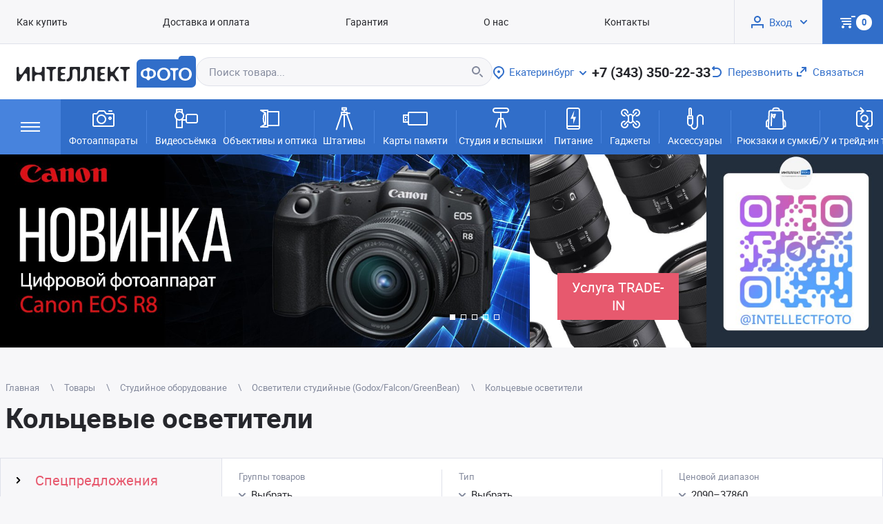

--- FILE ---
content_type: text/html; charset=UTF-8
request_url: https://www.intel-foto.ru/catalog/studijnyj-svet-rasseivateli-zonty/osvetiteli-studijnye-godox-falcon/koltsevye-osvetiteli/
body_size: 14022
content:
<!DOCTYPE html>
<html lang="ru-RU">
<head>
	<meta name="viewport" content="width=device-width, user-scalable=yes">
	        <meta charset="UTF-8">
        <title>Купить Кольцевые осветители по цене от рублей в Екатеринбурге | Интернет-магазин &amp;#128247; Интеллект-Фото</title>
        <meta name="keywords" content="Кольцевые осветители, Екатеринбург, купить">
        <meta name="description" content="В интернет-магазине Интеллект-Фото вы можете купить Кольцевые осветители по цене от 2090 рублей. Все товары в наличии! Выбирайте из 17 наименований! Доставка по Екатеринбургу!">
        <meta property="og:title" content="">
        <meta property="og:description" content="">
        <meta property="og:image" content="">
        <meta property="og:type" content="">
        <meta property="og:url" content="">
                    <link rel="prev" href="https://www.intel-foto.ru/catalog/studijnyj-svet-rasseivateli-zonty/osvetiteli-studijnye-godox-falcon/koltsevye-osvetiteli/page-2/">
                    <link rel="shortcut icon" href="/content/site/100/1/favicon.ico?t=1657723358" type="image/x-icon">
            <link rel="icon" href="/content/site/100/1/favicon.ico?t=1657723358">
            <link rel="apple-touch-icon-precomposed" href="/content/site/100/1/favicon.ico?t=1657723358">
                <script>
            let is_mobile_device = false;
            window.ready_script = {};
            function scriptReady(script_name, callback) {
                if(window.ready_script[script_name]) {
                    callback();
                } else {
                    setTimeout(function() { scriptReady(script_name, callback) }, 50);
                }
            }
        </script>
        	<link href="/templates/default/css/style.css?t=060224" type="text/css" rel="stylesheet">
	<link href="/templates/default/css/media.css?t=060224" type="text/css" rel="stylesheet">
	    <!— Global site tag (gtag.js) — Google Analytics —>
<script async src="https://www.googletagmanager.com/gtag/js?id=UA-114060933-1"></script>
<script>
window.dataLayer = window.dataLayer || [];
function gtag(){dataLayer.push(arguments);}
gtag('js', new Date());
gtag('config', 'UA-114060933-1', {'custom_map': {'dimension1' : 'ecomm_prodid' , 'dimension2': 'ecomm_pagetype' , 'dimension3': 'ecomm_totalvalue'}});
gtag ('event' , 'Ecomm Page Type' , {'ecomm_pagetype' : 'homepage'});
gtag('config', 'UA-114060933-1');
</script>
</head>

<body itemscope="" itemtype="https://schema.org/WebPage">

<div class="holder-header">
    <div class="holder-block">
        <div class="menu-header" itemscope itemtype="http://www.schema.org/SiteNavigationElement"><a class="item" itemprop="url" href="/howto/"><span itemprop="name">Как купить</span></a><a class="item" itemprop="url" href="/dostavka/"><span itemprop="name">Доставка и оплата</span></a><a class="item" itemprop="url" href="/guarantee/"><span itemprop="name">Гарантия</span></a><a class="item" itemprop="url" href="/about/"><span itemprop="name">О нас</span></a><a class="item" itemprop="url" href="/contacts/"><span itemprop="name">Контакты</span></a></div>        <div class="holder-header-user">
            <!--noindex-->
        <div class="header-user-menu">
                            <span class="a" onclick="ajaxLink(this)" data-href="/office/?act=auth">Вход</span>
                        </div>
        <!--/noindex--><div class="header-cart-menu header-cart empty">
            <!--noindex-->
                            <div class="a" id="cart_header_menu" onclick="loadHeaderCart(this)" data-href="/order/?act=get_header_cart">
                    <span class="count">0</span>
                    <span class="sum sum-text"> ₽</span>
                </div>
                <div class="header-header-cart-list"></div>
                            <!--/noindex-->
        </div>        </div>
    </div>
</div>

<div class="holder-main catalog">
	<div class="holder-header-contact">
		<div class="holder-header-logo">
        <a href="/" class="main-logo"><img src="/content/site/100/1/logo-main.svg" alt="цифровые фотоаппараты, видеокамеры, штативы, объективы, вспышки, карты памяти, аксессуары"></a>            <span class="main-logo-title">Сеть<br />
специализированных<br />
фотомагазинов</span>
            </div><div class="holder-header-search">
            <div class="header-search">
                <form action="/catalog/search/" method="get" onsubmit="return checkSearchForm(this);">
                    <input type="text" maxlength="255" id="search_text" data-url="/?module=catalog&fn=autocompleteSearch&c=product" name="keyword" placeholder="Поиск товара..." value="" autocomplete="off">
                    <input type="submit" value="Найти">
                </form>
            </div>
        </div><div class="holder-header-city">
            <span class="select-city a" data-view_name="Екатеринбург (Свердловская область)" data-id="250" data-href="/?module=city&fn=getCitySelect"  onclick="ajaxLink(this);"><span class="name">Екатеринбург</span></span>        </div><div class="holder-header-phone">
            <a href="tel:+73433502233" class="callback">+7 (343) 350-22-33</a>
        </div><div class="holder-header-recall">
            <span class="recall a" data-href="/mailto/?act=callback" onclick="ajaxLink(this);">Перезвонить</span>
        </div><div class="holder-header-feedback">
            <span class="feedback a" data-href="/mailto/?act=feedback" onclick="ajaxLink(this);">Связаться</span>
        </div>	</div>
    <div class="holder-header-group">
        <div onclick="ajaxLink(this);" data-href="/?module=catalog&fn=showLayerGroup&c=catalog&catalog_id=1317" class="select-group"></div><a class="item" href="/catalog/group_fotoapparaty/">
                <span class="image" style="background-image: url('/content/group/100/1/vector.svg')"></span>
                Фотоаппараты</a><span class="del"></span><a class="item" href="/catalog/group_videosyomka/">
                <span class="image" style="background-image: url('/content/group/100/2/vector-1.svg')"></span>
                Видеосъёмка</a><span class="del"></span><a class="item" href="/catalog/group_obektivy-i-optika/">
                <span class="image" style="background-image: url('/content/group/100/3/vector-2.svg')"></span>
                Объективы и оптика</a><span class="del"></span><a class="item" href="/catalog/group_shtativy/">
                <span class="image" style="background-image: url('/content/group/100/18/intel-foto-icons-shtativ.svg')"></span>
                Штативы</a><span class="del"></span><a class="item" href="/catalog/group_karty-pamyati/">
                <span class="image" style="background-image: url('/content/group/100/11/vector-10.svg')"></span>
                Карты памяти</a><span class="del"></span><a class="item" href="/catalog/group_studiya-i-vspyshki/">
                <span class="image" style="background-image: url('/content/group/100/4/vector-3.svg')"></span>
                Студия и вспышки</a><span class="del"></span><a class="item" href="/catalog/group_pitanie/">
                <span class="image" style="background-image: url('/content/group/100/10/vector-9.svg')"></span>
                Питание</a><span class="del"></span><a class="item" href="/catalog/group_gadzhety/">
                <span class="image" style="background-image: url('/content/group/100/6/vector-5.svg')"></span>
                Гаджеты</a><span class="del"></span><a class="item" href="/catalog/group_aksessuary/">
                <span class="image" style="background-image: url('/content/group/100/5/vector-4.svg')"></span>
                Аксессуары</a><span class="del"></span><a class="item" href="/catalog/group_ryukzaki-i-sumki/">
                <span class="image" style="background-image: url('/content/group/100/15/intel-foto-icons-ryukzaki.svg')"></span>
                Рюкзаки и сумки</a><span class="del"></span><a class="item" href="/catalog/group_b-u-i-trejd-in-tehnika/">
                <span class="image" style="background-image: url('/content/group/100/17/intel-foto-icons-bu-trejd-in.svg')"></span>
                Б/У и трейд-ин техника</a>    </div><div class="holder-header-banner catalog">
            <div class="holder-main-large">
                <div class="swiper">
                    <div class="swiper-wrapper">
						                                <a class="swiper-slide swiper-lazy" href="https://www.intel-foto.ru/catalog/bezzerkalnye-fotokamery/canon/tsifrovoj-fotoapparat-canon-eos-r8-body-38091/" data-background="/content/banners/100/22/22.jpg?t=1707061637">
                                                                    </a>
								                                <a class="swiper-slide swiper-lazy" href="https://www.intel-foto.ru/catalog/bezzerkalnye-fotokamery/nikon/" data-background="/content/banners/100/25/25.jpg?t=1718799781">
                                                                    </a>
								                                <a class="swiper-slide swiper-lazy" href="https://www.intel-foto.ru/catalog/bezzerkalnye-fotokamery/sony/tsifrovoj-fotoapparat-sony-alpha-a7c-mii-body-black-39529/" data-background="/content/banners/100/21/21.jpg?t=1707061408">
                                                                    </a>
								                                <a class="swiper-slide swiper-lazy" href="https://www.intel-foto.ru/catalog/bezzerkalnye-fotokamery/canon/?select%5B914%5D%5B%5D=347017&price%5Bmin%5D=45990&price%5Bmax%5D=459990" data-background="/content/banners/100/23/23.jpg?t=1707061720">
                                                                    </a>
								                                <a class="swiper-slide swiper-lazy" href="https://www.intel-foto.ru/catalog/bezzerkalnye-fotokamery/fujifilm/" data-background="/content/banners/100/14/14.jpg?t=1684241326">
                                                                    </a>
								                    </div>
					                        <div class="swiper-pagination"></div>
					                </div>
            </div>

                            <div class="holder-main-small">
                                            <a class="item" style="background-image: url('/content/banners/100/6/6.jpg?t=1657711271')" href="https://www.intel-foto.ru/articles/obzor-novinok/skidka-po-programme-trade-in-78/"><span class="text">Услуга TRADE-IN</span></span></a>
						                </div>
                                <div class="holder-main-small">
                                            <span class="item" style="background-image: url('/content/banners/100/32/32.jpg?t=1751548238')"></span>
						                </div>
                        </div>

        <script> scriptReady('swiper', function () {
                var swiper_main_banner = new Swiper('.holder-main-large .swiper', {
                    pagination: {
                        el: '.holder-main-large .swiper-pagination',
                        type: 'bullets',
                        clickable: true
                    },
                    spaceBetween: 32,
                    centeredSlides: true,
					                    autoplay: {
                        delay: 5000,
                        disableOnInteraction: false,
                        pauseOnMouseEnter: true
                    },                    speed: 500,
                    parallax: true,
                    loop: true,
                    lazy: {
                        loadPrevNext: true
                    }
                });

            }); </script><div class="place-content">
    <div class="place-breadcrumbs">
            <div class="breadcrumbs" itemscope itemtype="https://schema.org/BreadcrumbList">
                <span itemprop="itemListElement" itemscope itemtype="https://schema.org/ListItem"><a itemprop="item" href="/main/"><span itemprop="name">Главная</span></a><meta itemprop="position" content="1" /></span><span class="dl">&nbsp;</span><span itemprop="itemListElement" itemscope itemtype="https://schema.org/ListItem"><a itemprop="item" href="/catalog/"><span itemprop="name">Товары</span></a><meta itemprop="position" content="2" /></span><span class="dl">&nbsp;</span><span itemprop="itemListElement" itemscope itemtype="https://schema.org/ListItem"><a itemprop="item" href="/catalog/studijnyj-svet-rasseivateli-zonty/"><span itemprop="name">Студийное оборудование</span></a><meta itemprop="position" content="3" /></span><span class="dl">&nbsp;</span><span itemprop="itemListElement" itemscope itemtype="https://schema.org/ListItem"><a itemprop="item" href="/catalog/studijnyj-svet-rasseivateli-zonty/osvetiteli-studijnye-godox-falcon/"><span itemprop="name">Осветители студийные (Godox/Falcon/GreenBean)</span></a><meta itemprop="position" content="4" /></span><span class="dl">&nbsp;</span><span itemprop="itemListElement" itemscope itemtype="https://schema.org/ListItem"><span itemprop="name">Кольцевые осветители</span><meta itemprop="position" content="5" /></span>            </div>
        </div><div class="page-title">
            <h1>Кольцевые осветители</h1>
                    </div><div class="script-text"><div class="container-catalog-product">
                            <div class="container-catalog">
					<div class="catalog-holder">
                            <div class="group-holder">
                    <div class="group linkout">
                        <a class="red" href="/catalog/action/">Спецпредложения</a>                    </div>
                                     </div>
                                <div class="group-holder">
                    <div class="group">
                                                    <span class="opener group-catalog-opener"></span>
                        <a class="" href="/catalog/group_fotoapparaty/">Фотоаппараты</a>                    </div>
                                        <div class="group-catalog-holder"><div class="group-catalog-holder-item">
                                            <div class="item-holder level1">
                            <div class="item">
                                <span data-id="1" class="opener child-catalog-opener"></span><a class="" href="/catalog/kompaktnye-fotokamery/">Компактные фотокамеры</a></div>                                <div class="group-catalog-holder"></div>
                                                    </div>
                                                <div class="item-holder level1">
                            <div class="item">
                                <span data-id="608" class="opener child-catalog-opener"></span><a class="" href="/catalog/bezzerkalnye-fotokamery/">Беззеркальные фотокамеры</a></div>                                <div class="group-catalog-holder"></div>
                                                    </div>
                                                <div class="item-holder level1">
                            <div class="item">
                                <span data-id="415" class="opener child-catalog-opener"></span><a class="" href="/catalog/zerkalnye-fotokamery/">Зеркальные фотокамеры</a></div>                                <div class="group-catalog-holder"></div>
                                                    </div>
                                                <div class="item-holder level1">
                            <div class="item">
                                <span data-id="658" class="opener child-catalog-opener"></span><a class="" href="/catalog/fotokamery-momentalnoj-pechati/">Фотокамеры моментальной печати</a></div>                                <div class="group-catalog-holder"></div>
                                                    </div>
                                            </div></div>
                                     </div>
                                <div class="group-holder">
                    <div class="group">
                                                    <span class="opener group-catalog-opener"></span>
                        <a class="" href="/catalog/group_videosyomka/">Видеосъёмка</a>                    </div>
                                        <div class="group-catalog-holder"><div class="group-catalog-holder-item">
                                            <div class="item-holder level1">
                            <div class="item">
                                <span data-id="10" class="opener child-catalog-opener"></span><a class="" href="/catalog/videokamery/">Видеокамеры</a></div>                                <div class="group-catalog-holder"></div>
                                                    </div>
                                                <div class="item-holder level1">
                            <div class="item">
                                <span data-id="568" class="opener child-catalog-opener"></span><a class="" href="/catalog/ekstremalnye-kamery/">Экстремальные и 360 камеры</a></div>                                <div class="group-catalog-holder"></div>
                                                    </div>
                                                <div class="item-holder level1">
                            <div class="item">
                                <span data-id="670" class="opener child-catalog-opener"></span><a class="" href="/catalog/aksessuary-dlya-videosemki/">Аксессуары для видеосъемки</a></div>                                <div class="group-catalog-holder"></div>
                                                    </div>
                                            </div></div>
                                     </div>
                                <div class="group-holder">
                    <div class="group">
                                                    <span class="opener group-catalog-opener"></span>
                        <a class="" href="/catalog/group_obektivy-i-optika/">Объективы и оптика</a>                    </div>
                                        <div class="group-catalog-holder"><div class="group-catalog-holder-item">
                                            <div class="item-holder level2">
                            <div class="item">
                                <span data-id="28" class="opener child-catalog-opener"></span><a class="" href="/catalog/raznoe/perehodnye-koltsa-adaptery/">Переходные кольца и Адаптеры для оптики</a></div>                                <div class="group-catalog-holder"></div>
                                                    </div>
                                                <div class="item-holder level2">
                            <div class="item">
                                <span data-id="1005" class="opener child-catalog-opener"></span><a class="" href="/catalog/obektivy/obektivy-dlya-canon-ef-m-bezzerkalki/">Объективы для Canon RF, EF-M (беззеркалки)</a></div>                                <div class="group-catalog-holder"></div>
                                                    </div>
                                                <div class="item-holder level2">
                            <div class="item">
                                <span data-id="46" class="opener child-catalog-opener"></span><a class="" href="/catalog/obektivy/obektivy-dlya-canon-ef-ef-s-zerkalki/">Объективы для Canon EF, EF-S (зеркалки)</a></div>                                <div class="group-catalog-holder"></div>
                                                    </div>
                                                <div class="item-holder level2">
                            <div class="item">
                                <span data-id="51" class="opener child-catalog-opener"></span><a class="" href="/catalog/obektivy/obektivy-dlya-nikon/">Объективы для Nikon</a></div>                                <div class="group-catalog-holder"></div>
                                                    </div>
                                                <div class="item-holder level2">
                            <div class="item">
                                <span data-id="1009" class="opener child-catalog-opener"></span><a class="" href="/catalog/obektivy/obektivy-dlya-sony-bajonet-e-bezzerkalki/">Объективы для Sony E (беззеркалки)</a></div>                                <div class="group-catalog-holder"></div>
                                                    </div>
                                                <div class="item-holder level2">
                            <div class="item">
                                <span data-id="593" class="opener child-catalog-opener"></span><a class="" href="/catalog/obektivy/obektivy-dlya-fujifilm/">Объективы для Fujifilm</a></div>                                <div class="group-catalog-holder"></div>
                                                    </div>
                                                <div class="item-holder level2">
                            <div class="item">
                                <span data-id="616" class="opener child-catalog-opener"></span><a class="" href="/catalog/obektivy/obektivy-dlya-olympus-panasonic-micro-4-3/">Объективы для Olympus, Panasonic (Micro 4/3, L-mount)</a></div>                                <div class="group-catalog-holder"></div>
                                                    </div>
                                                <div class="item-holder level2">
                            <div class="item">
                                <span data-id="45" class="opener child-catalog-opener"></span><a class="" href="/catalog/obektivy/konvertery/">Конвертеры/экстендеры (Tele/Wide/Anamorphic)</a></div>                                <div class="group-catalog-holder"></div>
                                                    </div>
                                                <div class="item-holder level2">
                            <div class="item">
                                <span data-id="955" class="opener child-catalog-opener"></span><a class="" href="/catalog/obektivy/obektivy-dlya-smartfonov/">Объективы для смартфонов</a></div>                                <div class="group-catalog-holder"></div>
                                                    </div>
                                                <div class="item-holder level2">
                            <div class="item">
                                <span data-id="538" class="opener child-catalog-opener"></span><a class="" href="/catalog/obektivy/obektivy-universalnye/">Объективы прочие (Разное)</a></div>                                <div class="group-catalog-holder"></div>
                                                    </div>
                                                <div class="item-holder level1">
                            <div class="item">
                                <span data-id="68" class="opener child-catalog-opener"></span><a class="" href="/catalog/filtry/">Светофильтры</a></div>                                <div class="group-catalog-holder"></div>
                                                    </div>
                                                <div class="item-holder level1">
                            <div class="item">
                                <span data-id="67" class="opener child-catalog-opener"></span><a class="" href="/catalog/blendy/">Бленды</a></div>                                <div class="group-catalog-holder"></div>
                                                    </div>
                                                <div class="item-holder level1">
                            <div class="item">
                                <span data-id="112" class="opener child-catalog-opener"></span><a class="" href="/catalog/kryshki-i-zaglushki/">Крышки и заглушки</a></div>                                <div class="group-catalog-holder"></div>
                                                    </div>
                                                <div class="item-holder level1">
                            <div class="item">
                                <span data-id="103" class="opener child-catalog-opener"></span><a class="" href="/catalog/teleskopy-binokli-mikroskopy/">Телескопы, бинокли, микроскопы, тепловизоры и др. оптика</a></div>                                <div class="group-catalog-holder"></div>
                                                    </div>
                                            </div></div>
                                     </div>
                                <div class="group-holder">
                    <div class="group">
                                                    <span class="opener group-catalog-opener"></span>
                        <a class="" href="/catalog/group_shtativy/">Штативы</a>                    </div>
                                        <div class="group-catalog-holder"><div class="group-catalog-holder-item">
                                            <div class="item-holder level1">
                            <div class="item">
                                <span data-id="33" class="opener child-catalog-opener"></span><a class="" href="/catalog/shtativy/">Штативы</a></div>                                <div class="group-catalog-holder"></div>
                                                    </div>
                                            </div></div>
                                     </div>
                                <div class="group-holder">
                    <div class="group">
                                                    <span class="opener group-catalog-opener"></span>
                        <a class="" href="/catalog/group_karty-pamyati/">Карты памяти</a>                    </div>
                                        <div class="group-catalog-holder"><div class="group-catalog-holder-item">
                                            <div class="item-holder level2">
                            <div class="item">
                                <span data-id="16" class="opener child-catalog-opener"></span><a class="" href="/catalog/nositeli-informatsii/compact-flash-xqd/">CF / XQD / CFexpress</a></div>                                <div class="group-catalog-holder"></div>
                                                    </div>
                                                <div class="item-holder level2">
                            <div class="item">
                                <span class="block"></span><a class="end" href="/catalog/nositeli-informatsii/micro-sd/">Micro SD</a></div>                        </div>
                                                <div class="item-holder level2">
                            <div class="item">
                                <span data-id="19" class="opener child-catalog-opener"></span><a class="" href="/catalog/nositeli-informatsii/sd/">SD</a></div>                                <div class="group-catalog-holder"></div>
                                                    </div>
                                                <div class="item-holder level2">
                            <div class="item">
                                <span class="block"></span><a class="end" href="/catalog/nositeli-informatsii/usb-flash-drive/">USB Flash Drive</a></div>                        </div>
                                                <div class="item-holder level2">
                            <div class="item">
                                <span class="block"></span><a class="end" href="/catalog/nositeli-informatsii/usb-hdd-zhestkie-diski/">USB SSD/HDD</a></div>                        </div>
                                                <div class="item-holder level2">
                            <div class="item">
                                <span class="block"></span><a class="end" href="/catalog/nositeli-informatsii/schityvayuschie-ustrojstva-card-reader/">Считывающие устройства (Card-Reader)</a></div>                        </div>
                                                <div class="item-holder level2">
                            <div class="item">
                                <span class="block"></span><a class="end" href="/catalog/nositeli-informatsii/chehly-i-kejsy-dlya-kart-pamyati/">Чехлы и кейсы для карт памяти</a></div>                        </div>
                                            </div></div>
                                     </div>
                                <div class="group-holder">
                    <div class="group open">
                                                    <span class="opener group-catalog-opener"></span>
                        <a class="" href="/catalog/group_studiya-i-vspyshki/">Студия и вспышки</a>                    </div>
                                        <div class="group-catalog-holder open"><div class="group-catalog-holder-item">
                                            <div class="item-holder level2">
                            <div class="item">
                                <span data-id="1233" class="opener child-catalog-opener"></span><a class="" href="/catalog/studijnyj-svet-rasseivateli-zonty/vspyshki-studijnye-godox-falcon/">Вспышки студийные (Godox/Falcon)</a></div>                                <div class="group-catalog-holder"></div>
                                                    </div>
                                                <div class="item-holder level2">
                            <div class="item open">
                                <span data-id="1234" class="opener child-catalog-opener"></span><a class="" href="/catalog/studijnyj-svet-rasseivateli-zonty/osvetiteli-studijnye-godox-falcon/">Осветители студийные (Godox/Falcon/GreenBean)</a></div>                                <div class="group-catalog-holder open"><div class="group-catalog-holder-item">                <div class="item-holder level3">
                    <div class="item">
						<span data-id="1315" class="opener child-catalog-opener"></span><a class="" href="/catalog/studijnyj-svet-rasseivateli-zonty/osvetiteli-studijnye-godox-falcon/monoblochnye-osvetiteli/">Моноблочные осветители</a>                    </div>
					                        <div class="group-catalog-holder"></div>
					                </div>
				                <div class="item-holder level3">
                    <div class="item">
						<span data-id="1316" class="opener child-catalog-opener"></span><a class="" href="/catalog/studijnyj-svet-rasseivateli-zonty/osvetiteli-studijnye-godox-falcon/paneli-osvetitelnye/">Панели светодиодные</a>                    </div>
					                        <div class="group-catalog-holder"></div>
					                </div>
				                <div class="item-holder level3">
                    <div class="item select open">
						<span class="block"></span><span class="select">Кольцевые осветители</span>                    </div>
					                </div>
				                <div class="item-holder level3">
                    <div class="item">
						<span data-id="1318" class="opener child-catalog-opener"></span><a class="" href="/catalog/studijnyj-svet-rasseivateli-zonty/osvetiteli-studijnye-godox-falcon/linejnye-osvetiteli-trubki/">Линейные осветители (трубки)</a>                    </div>
					                        <div class="group-catalog-holder"></div>
					                </div>
				                <div class="item-holder level3">
                    <div class="item">
						<span data-id="1319" class="opener child-catalog-opener"></span><a class="" href="/catalog/studijnyj-svet-rasseivateli-zonty/osvetiteli-studijnye-godox-falcon/gibkie-osvetiteli-skladnye/">Гибкие осветители (складные)</a>                    </div>
					                        <div class="group-catalog-holder"></div>
					                </div>
				                <div class="item-holder level3">
                    <div class="item">
						<span data-id="1320" class="opener child-catalog-opener"></span><a class="" href="/catalog/studijnyj-svet-rasseivateli-zonty/osvetiteli-studijnye-godox-falcon/fokusiruemye-osvetiteli-spot-zoom/">Фокусируемые осветители (Spot/Zoom)</a>                    </div>
					                        <div class="group-catalog-holder"></div>
					                </div>
				                <div class="item-holder level3">
                    <div class="item">
						<span class="block"></span><a class="end" href="/catalog/studijnyj-svet-rasseivateli-zonty/osvetiteli-studijnye-godox-falcon/nastolnye-osvetiteli-bloger-kit/">Настольные осветители (блогер кит)</a>                    </div>
					                </div>
				                <div class="item-holder level3">
                    <div class="item">
						<span class="block"></span><a class="end" href="/catalog/studijnyj-svet-rasseivateli-zonty/osvetiteli-studijnye-godox-falcon/prochie-osvetiteli-universalnye/">Прочие осветители (универсальные)</a>                    </div>
					                </div>
				                <div class="item-holder level3">
                    <div class="item">
						<span data-id="1323" class="opener child-catalog-opener"></span><a class="" href="/catalog/studijnyj-svet-rasseivateli-zonty/osvetiteli-studijnye-godox-falcon/kino-osvetiteli-fresnel-i-dr/">Кино-осветители (Fresnel) и др.</a>                    </div>
					                        <div class="group-catalog-holder"></div>
					                </div>
				</div></div>
                                                    </div>
                                                <div class="item-holder level2">
                            <div class="item">
                                <span data-id="1235" class="opener child-catalog-opener"></span><a class="" href="/catalog/studijnyj-svet-rasseivateli-zonty/komplekty-osvetitelej-vspyshek-godox-falcon/">Комплекты осветителей/вспышек (Godox/Falcon)</a></div>                                <div class="group-catalog-holder"></div>
                                                    </div>
                                                <div class="item-holder level2">
                            <div class="item">
                                <span data-id="1232" class="opener child-catalog-opener"></span><a class="" href="/catalog/studijnyj-svet-rasseivateli-zonty/softboksy-godox-falcon-g-bean/">Софтбоксы (Godox/Falcon/G.Bean)</a></div>                                <div class="group-catalog-holder"></div>
                                                    </div>
                                                <div class="item-holder level2">
                            <div class="item">
                                <span data-id="241" class="opener child-catalog-opener"></span><a class="" href="/catalog/studijnyj-svet-rasseivateli-zonty/stojki/">Стойки</a></div>                                <div class="group-catalog-holder"></div>
                                                    </div>
                                                <div class="item-holder level2">
                            <div class="item">
                                <span data-id="102" class="opener child-catalog-opener"></span><a class="" href="/catalog/studijnyj-svet-rasseivateli-zonty/fony/">Фоны студийный (бумага/пластик/ткань)</a></div>                                <div class="group-catalog-holder"></div>
                                                    </div>
                                                <div class="item-holder level2">
                            <div class="item">
                                <span data-id="1238" class="opener child-catalog-opener"></span><a class="" href="/catalog/studijnyj-svet-rasseivateli-zonty/fotoboksy-stoly-platformy/">Фотобоксы/столы/платформы (предметная/макро съемка)</a></div>                                <div class="group-catalog-holder"></div>
                                                    </div>
                                                <div class="item-holder level2">
                            <div class="item">
                                <span data-id="98" class="opener child-catalog-opener"></span><a class="" href="/catalog/studijnyj-svet-rasseivateli-zonty/otrazhateli/">Отражатели</a></div>                                <div class="group-catalog-holder"></div>
                                                    </div>
                                                <div class="item-holder level2">
                            <div class="item">
                                <span data-id="627" class="opener child-catalog-opener"></span><a class="" href="/catalog/studijnyj-svet-rasseivateli-zonty/zonty/">Зонты</a></div>                                <div class="group-catalog-holder"></div>
                                                    </div>
                                                <div class="item-holder level2">
                            <div class="item">
                                <span data-id="1261" class="opener child-catalog-opener"></span><a class="" href="/catalog/studijnyj-svet-rasseivateli-zonty/modifikatory-sveta-reflektory-nasadki-tarelki/">Модификаторы света Godox/Falcon (рефлекторы/насадки/тарелки)</a></div>                                <div class="group-catalog-holder"></div>
                                                    </div>
                                                <div class="item-holder level2">
                            <div class="item">
                                <span data-id="97" class="opener child-catalog-opener"></span><a class="" href="/catalog/studijnyj-svet-rasseivateli-zonty/lampy/">Лампы (для вспышек/осветителей)</a></div>                                <div class="group-catalog-holder"></div>
                                                    </div>
                                                <div class="item-holder level2">
                            <div class="item">
                                <span data-id="1270" class="opener child-catalog-opener"></span><a class="" href="/catalog/studijnyj-svet-rasseivateli-zonty/generatory-effektov-dym-puzyri-veter/">Генераторы эффектов (дым, пузыри, ветер)</a></div>                                <div class="group-catalog-holder"></div>
                                                    </div>
                                                <div class="item-holder level2">
                            <div class="item">
                                <span class="block"></span><a class="end" href="/catalog/studijnyj-svet-rasseivateli-zonty/sumki-dlya-oborudovaniya-falcon-g-bean/">Сумки для оборудования (Falcon/G.Bean)</a></div>                        </div>
                                                <div class="item-holder level2">
                            <div class="item">
                                <span data-id="1236" class="opener child-catalog-opener"></span><a class="" href="/catalog/studijnyj-svet-rasseivateli-zonty/osvetiteli-svetodiodnye/">Аксессуары (Зажимы студийные)</a></div>                                <div class="group-catalog-holder"></div>
                                                    </div>
                                                <div class="item-holder level2">
                            <div class="item">
                                <span data-id="94" class="opener child-catalog-opener"></span><a class="" href="/catalog/studijnyj-svet-rasseivateli-zonty/falconeyes/">FALCON EYES (аксессуары)</a></div>                                <div class="group-catalog-holder"></div>
                                                    </div>
                                                <div class="item-holder level2">
                            <div class="item">
                                <span class="block"></span><a class="end" href="/catalog/studijnyj-svet-rasseivateli-zonty/godox/">GODOX (аксессуары)</a></div>                        </div>
                                                <div class="item-holder level2">
                            <div class="item">
                                <span class="block"></span><a class="end" href="/catalog/studijnyj-svet-rasseivateli-zonty/greenbean/">GREENBEAN (аксессуары)</a></div>                        </div>
                                                <div class="item-holder level2">
                            <div class="item">
                                <span class="block"></span><a class="end" href="/catalog/studijnyj-svet-rasseivateli-zonty/lastolite/">Lastolite</a></div>                        </div>
                                                <div class="item-holder level2">
                            <div class="item">
                                <span class="block"></span><a class="end" href="/catalog/studijnyj-svet-rasseivateli-zonty/manfrotto/">Manfrotto</a></div>                        </div>
                                                <div class="item-holder level2">
                            <div class="item">
                                <span data-id="632" class="opener child-catalog-opener"></span><a class="" href="/catalog/studijnyj-svet-rasseivateli-zonty/profoto/">PROFOTO (оборудование и аксессуары)</a></div>                                <div class="group-catalog-holder"></div>
                                                    </div>
                                                <div class="item-holder level2">
                            <div class="item">
                                <span class="block"></span><a class="end" href="/catalog/studijnyj-svet-rasseivateli-zonty/smallrig/">SmallRig</a></div>                        </div>
                                                <div class="item-holder level2">
                            <div class="item">
                                <span class="block"></span><a class="end" href="/catalog/studijnyj-svet-rasseivateli-zonty/drugoe/">Другое (комлектующие, разное)</a></div>                        </div>
                                                <div class="item-holder level2">
                            <div class="item">
                                <span class="block"></span><a class="end" href="/catalog/studijnyj-svet-rasseivateli-zonty/fleshmetry-eksponometry/">Флэшметры, экспонометры Sekonic</a></div>                        </div>
                                                <div class="item-holder level1">
                            <div class="item">
                                <span data-id="625" class="opener child-catalog-opener"></span><a class="" href="/catalog/sinhronizatory-pulty-du/">Синхронизаторы, пульты ДУ (разное)</a></div>                                <div class="group-catalog-holder"></div>
                                                    </div>
                                                <div class="item-holder level1">
                            <div class="item">
                                <span data-id="84" class="opener child-catalog-opener"></span><a class="" href="/catalog/vspyshki/">Вспышки накамерные GODOX/PROFOTO</a></div>                                <div class="group-catalog-holder"></div>
                                                    </div>
                                            </div></div>
                                     </div>
                                <div class="group-holder">
                    <div class="group">
                                                    <span class="opener group-catalog-opener"></span>
                        <a class="" href="/catalog/group_pitanie/">Питание</a>                    </div>
                                        <div class="group-catalog-holder"><div class="group-catalog-holder-item">
                                            <div class="item-holder level2">
                            <div class="item">
                                <span data-id="110" class="opener child-catalog-opener"></span><a class="" href="/catalog/elementy-pitaniya-i-zaryadnye-ustrojstva/akkumulyatory-aa-aaa/">Аккумуляторы АА, AAA</a></div>                                <div class="group-catalog-holder"></div>
                                                    </div>
                                                <div class="item-holder level2">
                            <div class="item">
                                <span class="block"></span><a class="end" href="/catalog/elementy-pitaniya-i-zaryadnye-ustrojstva/batarejki-aa-aaa/">Батарейки АА, ААА</a></div>                        </div>
                                                <div class="item-holder level2">
                            <div class="item">
                                <span data-id="111" class="opener child-catalog-opener"></span><a class="" href="/catalog/elementy-pitaniya-i-zaryadnye-ustrojstva/zaryadnye-ustrojstva-aa-aaa/">Зарядные устройства АА, AAA</a></div>                                <div class="group-catalog-holder"></div>
                                                    </div>
                                                <div class="item-holder level2">
                            <div class="item">
                                <span class="block"></span><a class="end" href="/catalog/elementy-pitaniya-i-zaryadnye-ustrojstva/prochie-elementy-pitaniya/">Прочие элементы питания (тип CR, LR, 3/9/12v) и др.</a></div>                        </div>
                                                <div class="item-holder level2">
                            <div class="item">
                                <span data-id="107" class="opener child-catalog-opener"></span><a class="" href="/catalog/akkumulyatory-i-zaryadnye-ustrojstva-li-ion/akkumulyatory-li-ion/">Аккумуляторы Li-ion</a></div>                                <div class="group-catalog-holder"></div>
                                                    </div>
                                                <div class="item-holder level2">
                            <div class="item">
                                <span data-id="934" class="opener child-catalog-opener"></span><a class="" href="/catalog/akkumulyatory-i-zaryadnye-ustrojstva-li-ion/vneshnie-akkumulyatory/">Внешние аккумуляторы (Powerbank/V-mount)</a></div>                                <div class="group-catalog-holder"></div>
                                                    </div>
                                                <div class="item-holder level2">
                            <div class="item">
                                <span data-id="108" class="opener child-catalog-opener"></span><a class="" href="/catalog/akkumulyatory-i-zaryadnye-ustrojstva-li-ion/zaryadnye-ustrojstva/">Зарядные устройства RELATO</a></div>                                <div class="group-catalog-holder"></div>
                                                    </div>
                                            </div></div>
                                     </div>
                                <div class="group-holder">
                    <div class="group">
                                                    <span class="opener group-catalog-opener"></span>
                        <a class="" href="/catalog/group_gadzhety/">Гаджеты</a>                    </div>
                                        <div class="group-catalog-holder"><div class="group-catalog-holder-item">
                                            <div class="item-holder level1">
                            <div class="item">
                                <span data-id="702" class="opener child-catalog-opener"></span><a class="" href="/catalog/kvadrokoptery-drony/">Квадрокоптеры (дроны)</a></div>                                <div class="group-catalog-holder"></div>
                                                    </div>
                                                <div class="item-holder level1">
                            <div class="item">
                                <span data-id="954" class="opener child-catalog-opener"></span><a class="" href="/catalog/smartfony-i-aksessuary/">Смартфоны и аксессуары</a></div>                                <div class="group-catalog-holder"></div>
                                                    </div>
                                                <div class="item-holder level1">
                            <div class="item">
                                <span data-id="940" class="opener child-catalog-opener"></span><a class="" href="/catalog/tehnika-dlya-doma/">Техника для дома</a></div>                                <div class="group-catalog-holder"></div>
                                                    </div>
                                                <div class="item-holder level1">
                            <div class="item">
                                <span data-id="942" class="opener child-catalog-opener"></span><a class="" href="/catalog/fitnes-braslety-chasy-i-tovary-dlya-zdorovya/">Фитнес браслеты, часы и товары для красоты и здоровья</a></div>                                <div class="group-catalog-holder"></div>
                                                    </div>
                                                <div class="item-holder level1">
                            <div class="item">
                                <span data-id="945" class="opener child-catalog-opener"></span><a class="" href="/catalog/naushniki/">Наушники</a></div>                                <div class="group-catalog-holder"></div>
                                                    </div>
                                            </div></div>
                                     </div>
                                <div class="group-holder">
                    <div class="group">
                                                    <span class="opener group-catalog-opener"></span>
                        <a class="" href="/catalog/group_aksessuary/">Аксессуары</a>                    </div>
                                        <div class="group-catalog-holder"><div class="group-catalog-holder-item">
                                            <div class="item-holder level2">
                            <div class="item">
                                <span data-id="199" class="opener child-catalog-opener"></span><a class="" href="/catalog/raznoe/analogovaya-fotografiya/">Аналоговая фотография (Фотопленка, Химия)</a></div>                                <div class="group-catalog-holder"></div>
                                                    </div>
                                                <div class="item-holder level2">
                            <div class="item">
                                <span data-id="1061" class="opener child-catalog-opener"></span><a class="" href="/catalog/raznoe/kabeli/">Кабели</a></div>                                <div class="group-catalog-holder"></div>
                                                    </div>
                                                <div class="item-holder level2">
                            <div class="item">
                                <span data-id="27" class="opener child-catalog-opener"></span><a class="" href="/catalog/raznoe/naglazniki-vidoiskateli/">Наглазники, видоискатели</a></div>                                <div class="group-catalog-holder"></div>
                                                    </div>
                                                <div class="item-holder level2">
                            <div class="item">
                                <span class="block"></span><a class="end" href="/catalog/raznoe/plenka-zaschitnaya-kryshki-ekrana/">Пленка защитная, крышки экрана</a></div>                        </div>
                                                <div class="item-holder level2">
                            <div class="item">
                                <span class="block"></span><a class="end" href="/catalog/raznoe/uvelichitelnye-stekla/">Увеличительные стекла/Лупы-лампы</a></div>                        </div>
                                                <div class="item-holder level1">
                            <div class="item">
                                <span data-id="23" class="opener child-catalog-opener"></span><a class="" href="/catalog/batarejnye-bloki-setevye-adaptery-gps-wifi/">Батарейные блоки, сетевые адаптеры, gps, wifi</a></div>                                <div class="group-catalog-holder"></div>
                                                    </div>
                                                <div class="item-holder level1">
                            <div class="item">
                                <span data-id="382" class="opener child-catalog-opener"></span><a class="" href="/catalog/kalibratory-graficheskie-planshety/">Калибраторы, карты баланса белого, цветовые мишени</a></div>                                <div class="group-catalog-holder"></div>
                                                    </div>
                                                <div class="item-holder level1">
                            <div class="item">
                                <span data-id="31" class="opener child-catalog-opener"></span><a class="" href="/catalog/nabory-dlya-chistki/">Наборы для чистки</a></div>                                <div class="group-catalog-holder"></div>
                                                    </div>
                                                <div class="item-holder level1">
                            <div class="item">
                                <span class="block"></span><a class="end" href="/catalog/sublimatsionnye-printery/">Сублимационные принтеры</a></div>                        </div>
                                            </div></div>
                                     </div>
                                <div class="group-holder">
                    <div class="group">
                                                    <span class="opener group-catalog-opener"></span>
                        <a class="" href="/catalog/group_ryukzaki-i-sumki/">Рюкзаки и сумки</a>                    </div>
                                        <div class="group-catalog-holder"><div class="group-catalog-holder-item">
                                            <div class="item-holder level1">
                            <div class="item">
                                <span data-id="556" class="opener child-catalog-opener"></span><a class="" href="/catalog/remni-i-sistemy-krepleniya/">Ремни и системы крепления</a></div>                                <div class="group-catalog-holder"></div>
                                                    </div>
                                                <div class="item-holder level1">
                            <div class="item">
                                <span data-id="114" class="opener child-catalog-opener"></span><a class="" href="/catalog/sumki/">Сумки и рюкзаки</a></div>                                <div class="group-catalog-holder"></div>
                                                    </div>
                                            </div></div>
                                     </div>
                                <div class="group-holder">
                    <div class="group">
                                                    <span class="opener group-catalog-opener"></span>
                        <a class="" href="/catalog/group_prochee-uslugi/">Прочее / услуги</a>                    </div>
                                        <div class="group-catalog-holder"><div class="group-catalog-holder-item">
                                            <div class="item-holder level1">
                            <div class="item">
                                <span data-id="921" class="opener child-catalog-opener"></span><a class="" href="/catalog/prokat/">ПРОКАТ/ТЕСТ в магазине</a></div>                                <div class="group-catalog-holder"></div>
                                                    </div>
                                                <div class="item-holder level1">
                            <div class="item">
                                <span class="block"></span><a class="end" href="/catalog/podarochnye-sertifikaty/">Подарочные сертификаты</a></div>                        </div>
                                                <div class="item-holder level1">
                            <div class="item">
                                <span class="block"></span><a class="end" href="/catalog/servisnye-uslugi/">Сервисные услуги</a></div>                        </div>
                                            </div></div>
                                     </div>
                                <div class="group-holder">
                    <div class="group">
                                                    <span class="opener group-catalog-opener"></span>
                        <a class="" href="/catalog/group_b-u-i-trejd-in-tehnika/">Б/У и трейд-ин техника</a>                    </div>
                                        <div class="group-catalog-holder"><div class="group-catalog-holder-item">
                                            <div class="item-holder level1">
                            <div class="item">
                                <span data-id="383" class="opener child-catalog-opener"></span><a class="" href="/catalog/komissionnye-fototovary-trejd-in/">Комиссионные фототовары (трейд-ин)</a></div>                                <div class="group-catalog-holder"></div>
                                                    </div>
                                            </div></div>
                                     </div>
                        </div>
        <script>
            scriptReady('jquery', function () {
                function openCatalogGroup(node){
                    let parent = node.parent();
                    let holder = parent.parent();
                    let block = holder.find('.group-catalog-holder:first');
                    if( block.is(':visible') ){
                        block.slideUp(250, function (){
                            parent.removeClass('open');
                            block.removeClass('open');
                            $(window).trigger('resize');
                         } );
                    }else{
                        parent.addClass('open');
                        block.slideDown(500, function (){
                            block.addClass('open');
                            $(window).trigger('resize');
                        });
                    }
                }

                function openCatalogChild(node){
                    let url = '/?module=catalog&fn=getChildCatalog&c=catalog';
                    let parent = node.parent();
                    let holder = parent.parent();
                    let block = holder.find('.group-catalog-holder:first');
                    if( block.is(':visible') ){
                        block.slideUp(250, function (){
                            parent.removeClass('open');
                            $(window).trigger('resize');
                        } );
                    }else{
                        if( block.html() ){
                            parent.addClass('open');
                            block.slideDown(500, function (){
                                block.addClass('open');
                                $(window).trigger('resize');
                            });
                        }else{
                            busy(true);
                            $.ajax({
                                type: "GET",
                                cache: false,
                                url: url+'&id='+node.data('id'),
                                dataType: "json",
                                success: function (json) {
                                    busy(false);
                                    if (json !== undefined && json.error) {
                                        showAlert(json.error);
                                    } else {
                                        block.html( json.html );
                                        parent.addClass('open');
                                        block.slideDown(500, function (){
                                            block.addClass('open');
                                            $(window).trigger('resize');
                                        });
                                    }
                                }
                            });
                        }
                    }
                }

                $('.catalog-holder').on('click', '.group-catalog-opener', function (){ openCatalogGroup( $(this) ); })
                $('.catalog-holder').on('click', '.child-catalog-opener', function (){ openCatalogChild( $(this) ); })

            })

        </script>                </div>
                        <div class="container-product">
                                    <div class="container-catalog-filter"><div id="form_filter_product">
        <form action="/catalog/studijnyj-svet-rasseivateli-zonty/osvetiteli-studijnye-godox-falcon/koltsevye-osvetiteli/" data-default="/catalog/studijnyj-svet-rasseivateli-zonty/osvetiteli-studijnye-godox-falcon/koltsevye-osvetiteli/" id="select_filter_product" method="get">        <div class="container-catalog-param">
            <div class="catalog-param">
				        <div class="item-param">
            <div class="multiselect block-param">
                <div class="title">Группы товаров</div>
                <div class="button">
                    <span class="default">Выбрать</span>
                    <span class="selected"></span>
                </div>
                <div class="list-checkbox layer-select-data">
					                        <div class="item-checkbox">
                            <input id="check_group_101" type="checkbox" name="group[]" value="101" ><label for="check_group_101">Прибор постоянного света</label>
                        </div>
						                </div>
            </div>
        </div>
		        <div class="item-param">
            <div class="multiselect block-param">
                <div class="title">Тип</div>
                <div class="button">
                    <span class="default">Выбрать</span>
                    <span class="selected"></span>
                </div>
                <div class="list-checkbox layer-select-data">
					                        <div class="item-checkbox">
                            <input id="check_569_344796" type="checkbox" name="select[569][]" value="344796" ><label for="check_569_344796">Кольцевой</label>
                        </div>
						                </div>
            </div>
        </div>
		        <div class="item-param">
            <div class="rangeinterval block-param">
                <div class="title">Ценовой диапазон</div>
                <div class="button">
                    <span class="value" data-default="2&nbsp;090" id="diapason_0_min">2&nbsp;090</span><span>&ndash;</span><span class="value" data-default="37&nbsp;860" id="diapason_0_max">37&nbsp;860</span>
                </div>
                <div class="layer-select-data">
                    <div id="diapason_0" class="item-form-diapason">
                        <input type="hidden" value="2090" name="price[min]">
                        <input type="hidden" value="37860" name="price[max]">
                    </div>
                </div>
            </div>

        <script>
            scriptReady('nouislider', function(){
                let diapason_0 = document.getElementById('diapason_0');
                noUiSlider.create(diapason_0, {
                    connect: true,
                    tooltips: true,
                    behaviour: 'tap',
                    start: [2090, 37860],
                    range: {
                        'min': [2090, 100],
						                        'max': [37860]
                    }, format: {
                        to: function ( value ) {
                            return checkNoUiSliderValues(value, 2090);
                        },
                        from: function ( value ) {
                            return checkNoUiSliderValues(value, 2090);
                        }
                    }
                });
				diapason_0.noUiSlider.on('slide', function (values, handle) {
                    let value = values[handle];
                    if (handle) {
                        $('input[name="price[max]"]').val( value ).trigger('change');
                    } else {
                        $('input[name="price[min]"]').val( value ).trigger('change');
                    }
                });
                diapason_0.noUiSlider.on('update', function (values, handle) {
                    let value = values[handle];
                    if (handle) {
                        $('#diapason_0_max').text(value);
                    } else {
                        $('#diapason_0_min').text(value);
                    }
                });

            });
        </script>
        </div>
		            </div>
        </div>
		        </form>
            <div class="catalog-param-reset hidden"></div>
        </div></div>
                                    <div class="container-catalog-sort">
                        <!--noindex-->
        <div class="catalog-sort"><span class="nm">Упорядочить:</span>
			<a class="sel down sort" href="/catalog/studijnyj-svet-rasseivateli-zonty/osvetiteli-studijnye-godox-falcon/koltsevye-osvetiteli/?sort=av&order=0" rel="nofollow" title="[убывание] сортировать по возрастанию">Наличие</a><a class="up sort" href="/catalog/studijnyj-svet-rasseivateli-zonty/osvetiteli-studijnye-godox-falcon/koltsevye-osvetiteli/?sort=pr&order=0" rel="nofollow" title="сортировать по возрастанию">Цене</a><a class="up sort" href="/catalog/studijnyj-svet-rasseivateli-zonty/osvetiteli-studijnye-godox-falcon/koltsevye-osvetiteli/?sort=nm&order=0" rel="nofollow" title="сортировать по возрастанию">Наименованию</a>        </div>
        <!--/noindex--><div class="del"></div><!--noindex-->
        <div class="catalog-available">
			<a class="sel item" href="/catalog/studijnyj-svet-rasseivateli-zonty/osvetiteli-studijnye-godox-falcon/koltsevye-osvetiteli/" rel="nofollow"">Все</a><a class="item" href="/catalog/studijnyj-svet-rasseivateli-zonty/osvetiteli-studijnye-godox-falcon/koltsevye-osvetiteli/?av=1" rel="nofollow"">Все доступные</a><a class="item" href="/catalog/studijnyj-svet-rasseivateli-zonty/osvetiteli-studijnye-godox-falcon/koltsevye-osvetiteli/?av=2" rel="nofollow"">Только в наличии</a><a class="item" href="/catalog/studijnyj-svet-rasseivateli-zonty/osvetiteli-studijnye-godox-falcon/koltsevye-osvetiteli/?av=5" rel="nofollow"">Товар в пути</a>        </div>
        <!--/noindex-->                    </div>
					                    <div class="container-list-product">
                        <div class="list-product">
			        <div class="product-item ">
            <a href="/catalog/studijnyj-svet-rasseivateli-zonty/osvetiteli-studijnye-godox-falcon/koltsevye-osvetiteli/osvetitel-koltsevoj-godox-lr120-led-black-35630/" class="product-link">
                <span class="product-image" data-img="/content/Image/product/35700/35630/35630.jpg" style="background-image: url('/content/Image/product/35700/35630/35630.jpg')"></span>
				<span class="product-catalog">Студийное оборудование</span>                <span class="product-name">Осветитель кольцевой Godox LR120 LED Black</span>
				<span class="product-percent">-27%</span>            </a>
            <div class="product-price">
				<span class="price-old">5&nbsp;490&nbsp;₽</span>                <span class="price">3&nbsp;990&nbsp;₽</span>
            </div>
			<span class="button-buy buy" onclick="return addProductCart(this);" data-id="35630" data-href="/order/?act=in_cart">
                <span class="icon"></span>
                <span class="name">Купить</span>
        </span>        </div>         <div class="product-item ">
            <a href="/catalog/studijnyj-svet-rasseivateli-zonty/osvetiteli-studijnye-godox-falcon/koltsevye-osvetiteli/osvetitel-koltsevoj-godox-lr160-led-35262/" class="product-link">
                <span class="product-image" data-img="/content/Image/product/35300/35262/35262.jpg" style="background-image: url('/content/Image/product/35300/35262/35262.jpg')"></span>
				<span class="product-catalog">Студийное оборудование</span>                <span class="product-name">Осветитель кольцевой Godox LR160 LED</span>
				<span class="product-percent">-39%</span>            </a>
            <div class="product-price">
				<span class="price-old">22&nbsp;890&nbsp;₽</span>                <span class="price">13&nbsp;990&nbsp;₽</span>
            </div>
			<span class="button-buy buy" onclick="return addProductCart(this);" data-id="35262" data-href="/order/?act=in_cart">
                <span class="icon"></span>
                <span class="name">Купить</span>
        </span>        </div>         <div class="product-item ">
            <a href="/catalog/studijnyj-svet-rasseivateli-zonty/osvetiteli-studijnye-godox-falcon/koltsevye-osvetiteli/osvetitel-svetodiodnyj-falconeyes-beautylight-240-led-koltsevoj-31149/" class="product-link">
                <span class="product-image" data-img="/content/Image/product/31200/31149/31149.jpg" style="background-image: url('/content/Image/product/31200/31149/31149.jpg')"></span>
				<span class="product-catalog">Студийное оборудование</span>                <span class="product-name">Осветитель светодиодный Falcon Eyes BeautyLight 240 LED кольцевой</span>
				<span class="product-percent">-24%</span>            </a>
            <div class="product-price">
				<span class="price-old">7&nbsp;390&nbsp;₽</span>                <span class="price">5&nbsp;590&nbsp;₽</span>
            </div>
			<span class="button-buy buy" onclick="return addProductCart(this);" data-id="31149" data-href="/order/?act=in_cart">
                <span class="icon"></span>
                <span class="name">Купить</span>
        </span>        </div>         <div class="product-item ">
            <a href="/catalog/studijnyj-svet-rasseivateli-zonty/osvetiteli-studijnye-godox-falcon/koltsevye-osvetiteli/osvetitel-koltsevoj-falcon-eyes-beautylight-480ls-led-so-stojkoj-38097/" class="product-link">
                <span class="product-image" data-img="/content/Image/product/38100/38097/38097.jpg" style="background-image: url('/content/Image/product/38100/38097/38097.jpg')"></span>
				<span class="product-catalog">Студийное оборудование</span>                <span class="product-name">Комплект Falcon Eyes BeautyLight 480LS LED осветитель кольцевой (со стойкой)</span>
				<span class="product-percent">-37%</span>            </a>
            <div class="product-price">
				<span class="price-old">12&nbsp;490&nbsp;₽</span>                <span class="price">7&nbsp;890&nbsp;₽</span>
            </div>
			<span class="button-buy buy" onclick="return addProductCart(this);" data-id="38097" data-href="/order/?act=in_cart">
                <span class="icon"></span>
                <span class="name">Купить</span>
        </span>        </div>         <div class="product-item ">
            <a href="/catalog/studijnyj-svet-rasseivateli-zonty/osvetiteli-studijnye-godox-falcon/koltsevye-osvetiteli/osvetitel-svetodiodnyj-godox-ring-48-koltsevoj-dlya-makrosemki-34416/" class="product-link">
                <span class="product-image" data-img="/content/Image/product/34500/34416/34416.jpg" style="background-image: url('/content/Image/product/34500/34416/34416.jpg')"></span>
				<span class="product-catalog">Студийное оборудование</span>                <span class="product-name">Осветитель светодиодный Godox Ring 48 кольцевой для макросъемки</span>
				            </a>
            <div class="product-price">
				                <span class="price">6&nbsp;190&nbsp;₽</span>
            </div>
			<span class="button-buy order" onclick="return addProductCart(this);" data-id="34416" data-href="/order/?act=in_cart">
                <span class="icon"></span>
                <span class="name">Заказать</span>
        </span>        </div>         <div class="product-item ">
            <a href="/catalog/studijnyj-svet-rasseivateli-zonty/osvetiteli-studijnye-godox-falcon/koltsevye-osvetiteli/osvetitel-flc-40-flyuorestsentnyj-koltsevoj-40256/" class="product-link">
                <span class="product-image" data-img="/content/Image/product/40300/40256/40256.jpg" style="background-image: url('/content/Image/product/40300/40256/40256.jpg')"></span>
				<span class="product-catalog">Студийное оборудование</span>                <span class="product-name">Осветитель FLC-40 флюоресцентный кольцевой</span>
				            </a>
            <div class="product-price">
				                <span class="price">4&nbsp;800&nbsp;₽</span>
            </div>
			<span class="button-buy order" onclick="return addProductCart(this);" data-id="40256" data-href="/order/?act=in_cart">
                <span class="icon"></span>
                <span class="name">Заказать</span>
        </span>        </div>         <div class="product-item ">
            <a href="/catalog/studijnyj-svet-rasseivateli-zonty/osvetiteli-studijnye-godox-falcon/koltsevye-osvetiteli/osvetitel-svetodiodnyj-falconeyes-beautylight-128b-led-koltsevoj-32885/" class="product-link">
                <span class="product-image" data-img="/content/Image/product/32900/32885/32885.jpg" style="background-image: url('/content/Image/product/32900/32885/32885.jpg')"></span>
				<span class="product-catalog">Студийное оборудование</span>                <span class="product-name">Осветитель светодиодный Falcon Eyes BeautyLight 128B LED кольцевой</span>
				<span class="product-percent">-22%</span>            </a>
            <div class="product-price">
				<span class="price-old">2&nbsp;790&nbsp;₽</span>                <span class="price">2&nbsp;190&nbsp;₽</span>
            </div>
			<span class="button-buy order" onclick="return addProductCart(this);" data-id="32885" data-href="/order/?act=in_cart">
                <span class="icon"></span>
                <span class="name">Заказать</span>
        </span>        </div>         <div class="product-item ">
            <a href="/catalog/studijnyj-svet-rasseivateli-zonty/osvetiteli-studijnye-godox-falcon/koltsevye-osvetiteli/osvetitel-svetodiodnyj-godox-ring-72-koltsevoj-dlya-makrosemki-37571/" class="product-link">
                <span class="product-image" data-img="/content/Image/product/37600/37571/37571.jpg" style="background-image: url('/content/Image/product/37600/37571/37571.jpg')"></span>
				<span class="product-catalog">Студийное оборудование</span>                <span class="product-name">Осветитель светодиодный Godox Ring 72 кольцевой для макросъемки</span>
				<span class="product-percent">-12%</span>            </a>
            <div class="product-price">
				<span class="price-old">11&nbsp;990&nbsp;₽</span>                <span class="price">10&nbsp;590&nbsp;₽</span>
            </div>
			<span class="button-buy order" onclick="return addProductCart(this);" data-id="37571" data-href="/order/?act=in_cart">
                <span class="icon"></span>
                <span class="name">Заказать</span>
        </span>        </div>         <div class="product-item ">
            <a href="/catalog/studijnyj-svet-rasseivateli-zonty/osvetiteli-studijnye-godox-falcon/koltsevye-osvetiteli/osvetitel-flc-22-flyuorestsentnyj-koltsevoj-40258/" class="product-link">
                <span class="product-image" data-img="/content/Image/product/40300/40258/40258.jpg" style="background-image: url('/content/Image/product/40300/40258/40258.jpg')"></span>
				<span class="product-catalog">Студийное оборудование</span>                <span class="product-name">Осветитель FLC-22 флюоресцентный кольцевой</span>
				            </a>
            <div class="product-price">
				                <span class="price">3&nbsp;400&nbsp;₽</span>
            </div>
			<span class="button-buy order" onclick="return addProductCart(this);" data-id="40258" data-href="/order/?act=in_cart">
                <span class="icon"></span>
                <span class="name">Заказать</span>
        </span>        </div>         <div class="product-item ">
            <a href="/catalog/studijnyj-svet-rasseivateli-zonty/osvetiteli-studijnye-godox-falcon/koltsevye-osvetiteli/osvetitel-flc-28-flyuorestsentnyj-koltsevoj-40257/" class="product-link">
                <span class="product-image" data-img="/content/Image/product/40300/40257/40257.jpg" style="background-image: url('/content/Image/product/40300/40257/40257.jpg')"></span>
				<span class="product-catalog">Студийное оборудование</span>                <span class="product-name">Осветитель FLC-28 флюоресцентный кольцевой</span>
				            </a>
            <div class="product-price">
				                <span class="price">4&nbsp;200&nbsp;₽</span>
            </div>
			<span class="button-buy order" onclick="return addProductCart(this);" data-id="40257" data-href="/order/?act=in_cart">
                <span class="icon"></span>
                <span class="name">Заказать</span>
        </span>        </div>         <div class="product-item ">
            <a href="/catalog/studijnyj-svet-rasseivateli-zonty/osvetiteli-studijnye-godox-falcon/koltsevye-osvetiteli/osvetitel-svetodiodnyj-falconeyes-beautylight-128-led-koltsevoj-31148/" class="product-link">
                <span class="product-image" data-img="/content/Image/product/31200/31148/31148.jpg" style="background-image: url('/content/Image/product/31200/31148/31148.jpg')"></span>
				<span class="product-catalog">Студийное оборудование</span>                <span class="product-name">Осветитель светодиодный Falcon Eyes BeautyLight 128 LED кольцевой</span>
				            </a>
            <div class="product-price">
				                <span class="price">2&nbsp;090&nbsp;₽</span>
            </div>
			            <span class="available">
                Нет в наличии            </span>
				        </div>         <div class="product-item ">
            <a href="/catalog/studijnyj-svet-rasseivateli-zonty/osvetiteli-studijnye-godox-falcon/koltsevye-osvetiteli/osvetitel-svetodiodnyj-falconeyes-beautylight-480-led-koltsevoj-30553/" class="product-link">
                <span class="product-image" data-img="/content/Image/product/30600/30553/30553.jpg" style="background-image: url('/content/Image/product/30600/30553/30553.jpg')"></span>
				<span class="product-catalog">Студийное оборудование</span>                <span class="product-name">Осветитель светодиодный Falcon Eyes BeautyLight 480 LED кольцевой</span>
				            </a>
            <div class="product-price">
				                <span class="price">11&nbsp;990&nbsp;₽</span>
            </div>
			            <span class="available">
                Нет в наличии            </span>
				        </div>         </div>                        <div class="product-item block-end"></div>
                    </div>
					                    <div class="container-paginator"><div class="navigator"><span class="item sel"><span class="n">1</span></span><a class="item" item="2" href="/catalog/studijnyj-svet-rasseivateli-zonty/osvetiteli-studijnye-godox-falcon/koltsevye-osvetiteli/page-2/"><span class="n">2</span></a><span class="space"></span><span class="item arrow left na"></span><a class="item arrow right icon icon-control-forward" item="2" href="/catalog/studijnyj-svet-rasseivateli-zonty/osvetiteli-studijnye-godox-falcon/koltsevye-osvetiteli/page-2/"></a></div></div>
				                <div class="container-space"></div>
            </div>
        </div>


        <script>
            scriptReady('page', function(){
                listenCatalogFilter();
                openSelector();
            });

            function listenCatalogFilter(){

                let form_container = $('#form_filter_product');
                let form = $('#select_filter_product');
                let block_product = $('.container-list-product');
                let block_filter = $('.container-catalog-filter');
                let block_paginator= $('.container-paginator');
                let block_sort_available = $('.container-catalog-sort');
                let wait_load;
                let reset_button = form_container.find('.catalog-param-reset');

                function getDataFilter() {
                    return form.serialize();
                }

                function buildHtmlFromFilter(json) {
                    block_product.html(json.items);
                    if( json.paginator !== undefined ){
                        block_paginator.html(json.paginator);
                    }else{
                        block_paginator.html('');
                    }
                    if( isset(json.filter) ){
                        block_filter.html(json.filter);
                    }
                    if( isset(json.breadcrumbs) ){
                        $('.place-breadcrumbs').replaceWith(json.breadcrumbs);
                    }
                    if( isset(json.h1) ){
                        $('.page-title h1').html(json.h1);
                    }

                    block_sort_available.html(json.sort_available);
                    SlowShowProduct( $('.list-product') );
                }

                function LoadUrlCatalogFilter( url, data, back ) {

                    let url_window = !!data? addUrlParam(url, data) : url ;
                    let url_get = addUrlParam(url_window, 'ajax=1') ;
                    if(back === true){
                        url_get = addUrlParam(url_get, 'filter=1') ;
                    }
                    if (window.history.pushState) {
                        if (url_window != window.location.href) {
                            window.history.pushState(null, null, url_window);
                            window.history.replaceState(null, null, url_window);
                        }
                    }
                    busy(true);
                    $.ajax({
                        type: "GET",
                        cache: false,
                        url: url_get,
                        dataType: "json",
                        success: function (json) {
                            busy(false);
                            if (json !== undefined && json.error) {
                                showAlert(json.error);
                                block_product.html('');
                                block_paginator.html('');
                            } else {
                                buildHtmlFromFilter(json);
                            }

                        }
                    });
                }

                function LoadCatalogFilter( reset ) {
                    if (wait_load) {
                        clearTimeout(wait_load);
                    }
                    if( reset===true ) {
                        clearForm(form);
                        $(form).find('input[type="checkbox"]').attr('checked',false).prop('checked',false);
                        $(form).find('.item-form-diapason').each(function () {
                            $(this)[0].noUiSlider.reset();
                            $(this).parents('.rangeinterval').find('.value').each( function (){
                                $(this).text( $(this).data('default') );
                            } )
                        })
                        form.attr('action', form.data('default') );
                    }

                    var data = ( reset===true ? '' : getDataFilter() );
                    var url = form.attr('action') ;

                    LoadUrlCatalogFilter( url, data );

                    if( reset === true ){
                        form[0].reset();
                        reset_button.hide();
                    }else{
                        reset_button.show();
                    }

                }

                function checkSelectedCatalogFilter(){
                    form_container.find('.multiselect').each( function (){
                        let block = $(this);
                        let list = block.find('.list-checkbox');
                        let selected = 0;
                        let selected_name ;
                        let def =  block.find('.default') ;
                        let sel =  block.find('.selected') ;

                        list.find('input').each( function (){
                            if( $(this).prop('checked') ){
                                selected++;
                                selected_name = $(this).parent().find('label').text();
                            }
                        })
                        if( selected == 0 ){
                            def.show();
                            sel.hide();
                        }else{
                            def.hide();
                            sel.show();
                            if( selected > 1 ){
                                sel.text('Выбрано '+selected );
                            }else{
                                sel.text( selected_name );
                            }
                        }
                    })
                }

                function hideMultiselect(){
                    form_container.find('.layer-select-data:visible').each( function (){
                        let select = $(this);
                        let block = select.parents('.block-param');
                        let button = block.find('.button');
                        select.slideUp(250, function (){ button.removeClass('open') }  );
                    })
                }

                form_container.on('click', '.block-param .button', function () {
                    hideMultiselect();
                    let button = $(this);
                    let block = button.parents('.block-param');
                    let select = block.find('.layer-select-data');
                    if( select.is(":hidden") ){
                        select.slideDown(500, function (){
                            button.addClass('open')
                        });
                    }
                });
                form_container.on('click', '.catalog-child input', function () {
                    if( $(this).val() == 0 ){
                        if( $(this).prop('checked') ){
                            $('.catalog-child input[name="cat[]"]').prop('checked', false);
                        }else{
                            clearEvent();
                        }
                    }else{
                        $('.catalog-child #catalog_filter_0').prop('checked', false);
                    }
                    if (wait_load) {
                        clearTimeout(wait_load);
                    }
                    wait_load = setTimeout(function () {
                        LoadCatalogFilter();
                    }, 1000);
                });
                form_container.on('click', '.multiselect input', function () {
                    checkSelectedCatalogFilter();
                    if (wait_load) {
                        clearTimeout(wait_load);
                    }
                    wait_load = setTimeout(function () {
                        LoadCatalogFilter();
                    }, 1000);
                })
                form_container.on('click', '.container-catalog-param-checkbox input', function () {
                    hideMultiselect();
                    if (wait_load) {
                        clearTimeout(wait_load);
                    }
                    wait_load = setTimeout(function () {
                        LoadCatalogFilter();
                    }, 1000);
                })
                $('body').on('change', '#select_filter_product .item-form-diapason input', function () {
                    if (wait_load) {
                        clearTimeout(wait_load);
                    }
                    if( !$(this).val() ){
                        return;
                    }
                    wait_load = setTimeout(function () {
                        LoadCatalogFilter();
                    }, 1000);
                });

                $('body').on('click', '.container-catalog-sort a', function () {
                    LoadUrlCatalogFilter( $(this).attr('href') );
                    return false;
                });

                $('body').on('click', '.container-catalog-child a', function () {
                    LoadUrlCatalogFilter( $(this).attr('href') );
                    return false;
                });

                $('body').on('click', '#form_filter_product .catalog-param-reset', function () {
                    LoadCatalogFilter( true );
                });

                $(document).click( function (e){
                    if ($(e.target).parents('.block-param').length) {
                        return;
                    }
                    hideMultiselect();
                });
                checkSelectedCatalogFilter();


                $(document).ready(function () {
                    window.addEventListener("popstate", function (e) {
                       LoadUrlCatalogFilter( window.location.href, null, true );
                    }, false);

                });

            }
        </script></div></div>

<div class="holder-bottom">

            <div class="holder-1 holder-bottom-phone">
				<a href="tel:+73433502233" class="callback">+7 (343) 350-22-33</a>        <div class="holder-bottom-recall">
            <span class="recall a" data-href="/mailto/?act=callback" onclick="ajaxLink(this);">Заказать обратный звонок</span>
        </div>
                    </div>
            <div class="holder-5 holder-bottom-phone">
                <a href="tel:88003004605" class="callback">8 (800) 300-46-05</a>                <div>Бесплатный звонок по РФ</div>
            </div>

            <div class="holder-2 holder-bottom-address">
                <div class="worktime">Пн—Пт: 10:00 — 19:00.  Сб: 10:00 — 18:00 Вс: ВЫХОДНОЙ!</div>
                <div>г. Екатеринбург, ул. Первомайская, 56</div>
            </div>

            <div class="holder-3"><div class="menu-bottom" itemscope itemtype="http://www.schema.org/SiteNavigationElement"><span class="sel item">Товары</span><a class="item" itemprop="url" href="/howto/"><span itemprop="name">Как купить</span></a><a class="item" itemprop="url" href="/dostavka/"><span itemprop="name">Доставка и оплата</span></a><a class="item" itemprop="url" href="/guarantee/"><span itemprop="name">Гарантия</span></a><a class="item" itemprop="url" href="/about/"><span itemprop="name">О нас</span></a><a class="item" itemprop="url" href="/contacts/"><span itemprop="name">Контакты</span></a></div></div>
            <div class="holder-4">        <div class="holder-bottom-logo">
        <a href="/" class="main-logo"><img src="/content/site/100/1/logo-bottom.svg" alt="цифровые фотоаппараты, видеокамеры, штативы, объективы, вспышки, карты памяти, аксессуары"></a></div></div>


            <div class="holder-6">        <div class="holder-bottom-feedback">
            <span class="feedback a" data-href="/mailto/?act=feedback" onclick="ajaxLink(this);">Написать нам</span>
        </div>
        </div>

            <div class="holder-7"><!--noindex-->
        <div class="holder-social-bottom"><a class="link-social vk" title="vk" href="https://vk.com/intellectfoto" target="_blank"></a><a class="link-social youtube" title="youtube" href="https://www.youtube.com/channel/UC--wBbeCFArF_M3HnuMboiw" target="_blank"></a><a class="link-social telegram" title="telegram" href="https://t.me/intellectfoto" target="_blank"></a></div><!--/noindex--></div>

            <div class="holder-8 notes">
                Увидели ошибку на сайте?<br>
                Выделите фрагмент<br>
                и нажмите Ctrl+Enter
            </div>
            <div class="holder-9 notes">
                            </div>
            <div class="holder-10 notes">
				            </div>
            <div class="holder-11 notes">
                © 2004–2026 <br>
                Сеть Фотомагазинов<br />
«Интеллект-фото»             </div>

        </div></div>
<script src="/templates/default/js/jquery-3.2.1.min.js?t=1512"></script>
<script src="/templates/default/js/nouislider.min.js?t=1512"></script>
			<script src="/templates/default/js/common.js?t=1512"></script>
			<script src="/templates/default/js/jquery.autocomplete.min.js?t=1512"></script>
			<script src="/templates/default/js/page.js?t=1512"></script>
			<script src="/templates/default/js/shop.js?t=1512"></script>
			<script src="/templates/default/js/swiper-bundle.min.js?t=1512"></script>
			<div class="hide"><!-- Yandex.Metrika counter -->
<script type="text/javascript">
(function (d, w, c) {
	(w[c] = w[c] || []).push(function() {
		try {
			w.yaCounter21029863 = new Ya.Metrika({id:21029863,
					clickmap:true,
					trackLinks:true,
					accurateTrackBounce:true});
		} catch(e) { }
	});
	var n = d.getElementsByTagName("script")[0],
		s = d.createElement("script"),
		f = function () { n.parentNode.insertBefore(s, n); };
	s.type = "text/javascript";
	s.async = true;
	s.src = (d.location.protocol == "https:" ? "https:" : "http:") + "//mc.yandex.ru/metrika/watch.js";
	if (w.opera == "[object Opera]") {
		d.addEventListener("DOMContentLoaded", f, false);
	} else { f(); }
})(document, window, "yandex_metrika_callbacks");
</script>
<noscript><div><img src="//mc.yandex.ru/watch/21029863" style="position:absolute; left:-9999px;" alt="" /></div></noscript>
<!-- /Yandex.Metrika counter -->

				
<!--LiveInternet counter--><script type="text/javascript"><!--
document.write("<a href='http://www.liveinternet.ru/click' "+
"target=_blank><img src='https://counter.yadro.ru/hit?t45.4;r"+
escape(document.referrer)+((typeof(screen)=="undefined")?"":
";s"+screen.width+"*"+screen.height+"*"+(screen.colorDepth?
screen.colorDepth:screen.pixelDepth))+";u"+escape(document.URL)+
";"+Math.random()+
"' alt='' title='LiveInternet' "+
"border='0' width='31' height='31'><\/a>")
//--></script><!--/LiveInternet--></div><div class="scroll_up"></div>
</body>
</html>

--- FILE ---
content_type: text/css
request_url: https://www.intel-foto.ru/templates/default/css/style.css?t=060224
body_size: 15212
content:
/******************************************************************************\
                                    Общее
\******************************************************************************/
@import "/templates/default/fonts/roboto/stylesheet.css?t=15";
@import "swiper-bundle.min.css";

html, body {  padding: 0px; margin:0px; min-height: 100vh;  }
body { background: #F7F7F9; position: relative; font-weight: 400; min-width: 1280px;  }

body, table { color: #26272C; font-size: 15px; font-family: 'Roboto'; }
a, .a { color: #316EC9; outline: none; text-decoration: underline; cursor: pointer; }
a:hover , .a:hover { text-decoration: none; color: #848A9D; }

a img {	border: none; outline: none; }
table { border-collapse: collapse; }
td { vertical-align: top; /*padding: 0px;*/ }
p { margin-top: 0; }

h1, h2, h3 { margin-top: 0; padding-top: 0 }
.page-title h1 { margin: 0; padding: 0 }

form { margin: 0px; }
input, textarea { outline-width: 0; outline-style: none; font-family: 'Roboto'; font-weight: 400; font-size: 15px;  }
label {	cursor: pointer; }
.hr { height: 0px; border: none; border-bottom: 1px solid #e1e1e1; margin: 0px 0px 10px 0px; clear: left;}
.hide {display: none;}

.reds {	color: #f1091f;	}
.blue { color: #0866ae; }
.rel { position: relative; width:100%; height: 100%; }
.hidden { display: none; }

input[type="submit"], input[type="button"] , input[type="checkbox"]{  cursor: pointer; -webkit-appearance: none; -moz-appearance: none; -o-appearance: none; appearance: none; }
input[type="checkbox"], input[type="radio"], label { vertical-align: middle; }

::-webkit-input-placeholder{color:#848A9D !important;font-size:inherit;line-height:inherit;}
::-moz-placeholder{color:#848A9D !important;font-size:inherit;line-height:inherit;opacity:1;}
:-moz-placeholder{color:#848A9D !important;font-size:inherit;line-height:inherit;opacity:1;}
:-ms-input-placeholder{color:#848A9D !important;font-size:inherit;line-height:inherit;}
:focus::-webkit-input-placeholder{color:transparent}
:focus::-moz-placeholder{color:transparent}
:focus:-moz-placeholder{color:transparent}
:focus:-ms-input-placeholder{color:transparent}

.noUi-target,.noUi-target *{-webkit-touch-callout:none;-webkit-tap-highlight-color:transparent;-webkit-user-select:none;-ms-touch-action:none;touch-action:none;-ms-user-select:none;-moz-user-select:none;user-select:none;-moz-box-sizing:border-box;box-sizing:border-box}.noUi-target{position:relative}.noUi-base,.noUi-connects{width:100%;height:100%;position:relative;z-index:1}.noUi-connects{overflow:hidden;z-index:0}.noUi-connect,.noUi-origin{will-change:transform;position:absolute;z-index:1;top:0;right:0;height:100%;width:100%;-ms-transform-origin:0 0;-webkit-transform-origin:0 0;-webkit-transform-style:preserve-3d;transform-origin:0 0;transform-style:flat}.noUi-txt-dir-rtl.noUi-horizontal .noUi-origin{left:0;right:auto}.noUi-vertical .noUi-origin{top:-100%;width:0}.noUi-horizontal .noUi-origin{height:0}.noUi-handle{-webkit-backface-visibility:hidden;backface-visibility:hidden;position:absolute}.noUi-touch-area{height:100%;width:100%}.noUi-state-tap .noUi-connect,.noUi-state-tap .noUi-origin{-webkit-transition:transform .3s;transition:transform .3s}.noUi-state-drag *{cursor:inherit!important}.noUi-horizontal{height:18px}.noUi-horizontal .noUi-handle{width:34px;height:28px;right:-17px;top:-6px}.noUi-vertical{width:18px}.noUi-vertical .noUi-handle{width:28px;height:34px;right:-6px;bottom:-17px}.noUi-txt-dir-rtl.noUi-horizontal .noUi-handle{left:-17px;right:auto}.noUi-target{background:#FAFAFA;border-radius:4px;border:1px solid #D3D3D3;box-shadow:inset 0 1px 1px #F0F0F0,0 3px 6px -5px #BBB}.noUi-connects{border-radius:3px}.noUi-connect{background:#3FB8AF}.noUi-draggable{cursor:ew-resize}.noUi-vertical .noUi-draggable{cursor:ns-resize}.noUi-handle{border:1px solid #D9D9D9;border-radius:3px;background:#FFF;cursor:default;box-shadow:inset 0 0 1px #FFF,inset 0 1px 7px #EBEBEB,0 3px 6px -3px #BBB}.noUi-active{box-shadow:inset 0 0 1px #FFF,inset 0 1px 7px #DDD,0 3px 6px -3px #BBB}.noUi-handle:after,.noUi-handle:before{content:"";display:block;position:absolute;height:14px;width:1px;background:#E8E7E6;left:14px;top:6px}.noUi-handle:after{left:17px}.noUi-vertical .noUi-handle:after,.noUi-vertical .noUi-handle:before{width:14px;height:1px;left:6px;top:14px}.noUi-vertical .noUi-handle:after{top:17px}[disabled] .noUi-connect{background:#B8B8B8}[disabled] .noUi-handle,[disabled].noUi-handle,[disabled].noUi-target{cursor:not-allowed}.noUi-pips,.noUi-pips *{-moz-box-sizing:border-box;box-sizing:border-box}.noUi-pips{position:absolute;color:#999}.noUi-value{position:absolute;white-space:nowrap;text-align:center}.noUi-value-sub{color:#ccc;font-size:10px}.noUi-marker{position:absolute;background:#CCC}.noUi-marker-sub{background:#AAA}.noUi-marker-large{background:#AAA}.noUi-pips-horizontal{padding:10px 0;height:80px;top:100%;left:0;width:100%}.noUi-value-horizontal{-webkit-transform:translate(-50%,50%);transform:translate(-50%,50%)}.noUi-rtl .noUi-value-horizontal{-webkit-transform:translate(50%,50%);transform:translate(50%,50%)}.noUi-marker-horizontal.noUi-marker{margin-left:-1px;width:2px;height:5px}.noUi-marker-horizontal.noUi-marker-sub{height:10px}.noUi-marker-horizontal.noUi-marker-large{height:15px}.noUi-pips-vertical{padding:0 10px;height:100%;top:0;left:100%}.noUi-value-vertical{-webkit-transform:translate(0,-50%);transform:translate(0,-50%);padding-left:25px}.noUi-rtl .noUi-value-vertical{-webkit-transform:translate(0,50%);transform:translate(0,50%)}.noUi-marker-vertical.noUi-marker{width:5px;height:2px;margin-top:-1px}.noUi-marker-vertical.noUi-marker-sub{width:10px}.noUi-marker-vertical.noUi-marker-large{width:15px}.noUi-tooltip{display:block;position:absolute;border:1px solid #D9D9D9;border-radius:3px;background:#fff;color:#000;padding:5px;text-align:center;white-space:nowrap}.noUi-horizontal .noUi-tooltip{-webkit-transform:translate(-50%,0);transform:translate(-50%,0);left:50%;bottom:120%}.noUi-vertical .noUi-tooltip{-webkit-transform:translate(0,-50%);transform:translate(0,-50%);top:50%;right:120%}.noUi-horizontal .noUi-origin>.noUi-tooltip{-webkit-transform:translate(50%,0);transform:translate(50%,0);left:auto;bottom:10px}.noUi-vertical .noUi-origin>.noUi-tooltip{-webkit-transform:translate(0,-18px);transform:translate(0,-18px);top:auto;right:28px}

/*.script-text { padding: 8px 0; }*/

.help { display: inline-block; font-weight: 700; font-size: 12px; line-height: 1; width: 16px; height: 16px; background: #E7596E; color: #fff; line-height: 1; text-align: center; cursor: pointer; box-sizing: border-box; padding-top: 1px; position: relative;  }
.help .holder { display: inline-block; position: absolute; left: 0; right: 0; bottom: 0; top: 0; overflow: hidden;  }
.help .note { display: block; opacity: 0; position: absolute; background: #fff; box-shadow: 0px 10px 20px rgba(38, 39, 44, 0.2); z-index: 10; font-weight: 400; color: #26272C; width: 300px; padding: 20px; text-align: left; top: 100%; left: 0; transition: 1s; }
.help:hover .holder { overflow: visible; }
.help:hover .note { opacity: 1;  }

.holder-main { min-width: 1280px; max-width: 1920px; margin: 0 auto; z-index: 0; padding-top: 64px; }
.holder-header { position: fixed; top: 0; left: 0; right: 0;  height: 64px;  z-index: 10000; }
.holder-block { display: flex; font-size: 15px; line-height: 24px; align-items: center; padding: 0px 0px 0px 8px; background: #F7F7F9;  justify-content: space-between; min-width: 1280px; max-width: 1920px; margin: 0 auto;  }

.holder-header .holder-block { box-shadow: inset 0px -1px 0px #DFE1EA; height: 64px;  }
.menu-header { display: flex; flex-direction: row; align-items: flex-start; padding: 0px; height: 100%; width: 100%; }
.menu-header .item { display: flex; color: #26272C; font-style: normal; font-weight: 400; text-decoration: none; white-space: nowrap; height: 100%; align-items: center; padding: 0 16px;  flex-grow: 1; }
.menu-header .item.sel, .menu-header .item:hover { color: #848A9D;  text-decoration: none;  }

.holder-header-user { display: flex; justify-content: flex-end; align-items: center; height: 100%; }

.header-user-menu { border-left: 1px solid #DFE1EA; height: 100%; display: flex; align-items: center; position: relative; }
.header-user-menu .a { padding: 0 44px 0 50px; height: 100%; position: relative; text-decoration: none; display: flex;  align-items: center; }
.header-user-menu .a:before { display: inline-block; position: absolute; content: ''; width: 18px; height: 18px; top: 50%; margin-top: -9px; left: 24px; background: url("/templates/default/pictures/icon-user-menu.svg") center no-repeat;  }
.header-user-menu .a:after { display: inline-block; position: absolute; content: ''; width: 18px; height: 18px; top: 50%; margin-top: -9px; right: 18px; background: url("/templates/default/pictures/icon-arrow-blue.svg") center no-repeat;  }
.header-user-menu .a:hover { color: #848A9D; }
.header-user-menu .a:hover:before { background-image: url("/templates/default/pictures/icon-user-menu-gray.svg"); }
.header-user-menu .a:hover:after { background-image: url("/templates/default/pictures/icon-arrow-gray.svg"); }
.header-user-menu:before { content: url("/templates/default/pictures/icon-user-menu-gray.svg") ; display: inline-block; height: 0; width: 0; overflow: hidden; position: absolute; }
.header-user-menu:after { content: url("/templates/default/pictures/icon-arrow-gray.svg"); display: inline-block; height: 0; width: 0; overflow: hidden; position: absolute; }

.header-user-menu .a.user { background-color: #fff; height: 62px; box-sizing: border-box; line-height: 1; }

.header-user-menu .user-menu { position: absolute; top: 64px; width: 200px; left: 0; z-index: 100; background: #fff; box-shadow: 0px 10px 20px rgba(38, 39, 44, 0.2); display: none; }
.header-user-menu .user-menu a, .header-user-menu .user-menu span { display: block; padding: 12px 12px 12px 16px; text-decoration: none; border-bottom: 1px solid #DFE1EA; }
.header-user-menu span.exit { background: url("/templates/default/pictures/icon-exit.svg") 16px 50% no-repeat; padding-left: 38px; cursor: pointer; color: #848A9D;  }
.header-user-menu span.exit:hover { background-image: url("/templates/default/pictures/icon-exit-blue.svg") ; color: #316EC9;  }
.header-user-menu span.exit:after { content: url("/templates/default/pictures/icon-exit-blue.svg"); display: inline-block; height: 0; width: 0; overflow: hidden; }


.header-comparison-menu {  height: 100%; background: #316EC9; display: flex; align-items: center; }
.header-comparison-menu a { color: #fff; padding: 0 24px 0 46px; height: 100%; position: relative; text-decoration: none; display: flex;  align-items: center; }
.header-comparison-menu a:before { display: inline-block; position: absolute; content: ''; width: 14px; height: 14px; top: 50%; margin-top: -7px; left: 24px; background: url("/templates/default/pictures/icon-comparison-menu.svg") center no-repeat;  }
.header-comparison-menu a span { display: inline-block; padding: 4px 7px 4px 7px; border: 1px #fff solid; border-radius: 14px; line-height: 1; font-size: 13px; }
.header-comparison-menu:hover { background-color: #4783DD; }

.header-cart-menu { border-left: 1px solid #4783DD; box-shadow: inset 0px -1px 0px #4783DD; background: #316EC9; height: 100%; display: flex; align-items: center; position: relative;  }
.header-cart-menu .a { padding: 0 24px 0 24px;  height: 100%; position: relative; text-decoration: none; display: flex; gap: 8px;   align-items: center;  color: #fff; font-weight: 700; font-size: 15px; white-space: nowrap; }
.header-cart-menu .a:before { display: inline-block; content: ''; width: 24px; height: 18px; top: 50%; left: 18px; background: url("/templates/default/pictures/icon-cart-menu.svg") center no-repeat;  }
.header-cart-menu .a:after { display: inline-block; content: ''; width: 14px; height: 18px; top: 50%; right: 18px; background: url("/templates/default/pictures/icon-arrow-white.svg") 50% 50% no-repeat;  }
.header-cart-menu .a .count { display: inline-block; padding: 5px 8px 5px 8px; background: #fff; color: #316EC9; border-radius: 14px; line-height: 1; font-size: 13px; }
.header-cart-menu:hover { background-color: #4783DD; }

.header-cart-menu.empty .sum { display: none; }
.header-cart-menu.empty .a { cursor: default; }
.header-cart-menu.empty .a:after { display: none; }

.header-cart-menu.open { background: #fff; border-left: 1px solid #DFE1EA; box-shadow: inset 0px -1px 0px #DFE1EA;  }
.header-cart-menu.open .a { color: #316EC9; }
.header-cart-menu.open .a .count { background: #316EC9; color: #fff; }
.header-cart-menu.open .a:before { background-image: url("/templates/default/pictures/icon-cart-menu-blue.svg") }
.header-cart-menu.open .a:after { background-image: url("/templates/default/pictures/icon-arrow-blue.svg"); transform: rotate(180deg); }

.holder-cart-list { max-height: 267px; }
.header-cart-menu .header-header-cart-list { position: absolute; top: 100%; right: 0; background: #fff; width: 400px; box-shadow: 0px 10px 20px rgba(38, 39, 44, 0.2); z-index: 10; display: none;  }
.header-cart-menu .header-cart-list { width: 100%; }
.header-cart-row { display: flex; width: 100%; align-content: stretch; border-bottom: 1px solid #DFE1EA;  }
.header-cart-row:last-child { border-bottom: none;  }
.header-cart-row .cell { padding: 14px 0; box-sizing: border-box; display: flex; justify-content: center; flex-direction: column; gap: 8px; font-weight: 400; font-size: 12px; line-height: 20px; color: #26272C; }
.header-cart-row .name  { flex-grow: 1; }
.header-cart-row .img { width: 96px; min-width: 96px; padding: 24px 0; align-items: center; box-sizing: border-box;   }
.header-cart-row .cart-image { width: 48px; height: 48px; background-repeat: no-repeat; background-position: center; background-size: contain; }
.header-cart-row .del { width: 64px; min-width: 64px; align-items: center;  }
.del-product { display: inline-block; width: 20px; height: 20px; background: url("/templates/default/pictures/icon-close-gray.svg") center no-repeat; text-decoration: none; cursor: pointer; }
.del-product:hover { background-image: url("/templates/default/pictures/icon-close-blue.svg");  }
.del-product:after { content: url("/templates/default/pictures/icon-close-blue.svg"); display: inline-block; height: 0; width: 0; overflow: hidden;  }
.header-cart-row .link { text-decoration: none; }
.header-cart-row .price { font-weight: 700; }
.header-cart-row.total { background: #DFE1EA; }
.header-cart-row .cell { padding: 10px 0; }
.header-cart-row.total .img { align-items: flex-start; padding: 10px 16px; font-weight: 700;  }
.header-cart-row.total .sum { align-items: flex-end; padding: 10px 16px; font-weight: 700;  }

.holder-cart-list .swiper-scrollbar-drag { background: #316ec9; }

.header-cart-list .cart-link { display: block; padding: 9px 16px; text-align: center; background: #316ec9; color: #fff; text-decoration: none;  }
.header-cart-list .cart-link:hover { background: #4783DD;  }
.header-cart-list .cart-link .icon { background: url("/templates/default/pictures/icon-arrow-white.svg") center no-repeat ; display: inline-block; width: 18px; height: 18px; vertical-align: middle; transform: rotate(270deg);  }


.holder-header-contact .a { text-decoration: none; color: #316EC9; position: relative; line-height: 1.6; cursor: pointer;   }
.holder-header-contact .a:hover { color: #848A9D; }

.holder-header-contact { display: flex; height: 80px; gap: 32px; align-items: center; padding: 0 24px; background: #fff; }
.holder-header-contact .holder-header-logo { display: flex; align-items: center; gap: 12px; }
.holder-header-contact .main-logo { width: 260px; height: 46px; display: block; }
.holder-header-contact .main-logo img { display: block;width: 100%;height: 100%;object-fit: contain;border: 0; }
.holder-header-contact .main-logo-title { text-transform: uppercase; font-size: 10px; line-height: 14px; color: #26272C;}

.holder-header-search { display: flex; align-items: center; flex-grow: 1; padding-right: 47px; }
.header-search { position: relative; height: 40px; background: #F7F7F9; border: 1px solid #DFE1EA; border-radius: 20px; width: 100%; }
.header-search input[type="text"] { position: absolute; display: block; top: 2px; left: 18px; height: 36px; width: calc(100% - 58px); background: #F7F7F9; border: none; line-height: 1;  font-size: 15px; padding: 0; }
.header-search input[type="submit"] { position: absolute; top: 2px; right: 2px; border: none; border-radius: 0 18px 18px 0;  display: block; padding: 0;
    background: #F7F7F9 url("/templates/default/pictures/icon-search-gray.svg") center no-repeat;  font-size: 0; width: 38px; height: 36px; cursor: pointer;  }
.header-search input[type="submit"]:hover { background-image: url("/templates/default/pictures/icon-search-blue.svg")  }
.header-search:after { content: url("/templates/default/pictures/icon-search-blue.svg"); display: inline-block; height: 0; width: 0; overflow: hidden; }

.holder-header-phone a { color: #26272C; font-weight: 700; font-size: 20px; text-decoration: none; }

.holder-header-city .select-city { padding: 0 22px 0 24px; }
.holder-header-city .select-city:before { display: inline-block; position: absolute; content: ''; width: 18px; height: 20px; top: 50%; margin-top: -9px; left: 0; background: url("/templates/default/pictures/icon-bullet-blue.svg") center no-repeat;  }
.holder-header-city .select-city:after { display: inline-block; position: absolute; content: ''; width: 18px; height: 18px; top: 50%; margin-top: -7px; right: 0; background: url("/templates/default/pictures/icon-arrow-blue.svg") center no-repeat;  }
.holder-header-city .select-city:hover:before { background-image: url("/templates/default/pictures/icon-bullet-gray.svg"); }
.holder-header-city .select-city:hover:after { background-image: url("/templates/default/pictures/icon-arrow-gray.svg"); }
.holder-header-city:after { content: url("/templates/default/pictures/icon-bullet-gray.svg"); display: inline-block; height: 0; width: 0; overflow: hidden; }

.holder-header-recall .recall {  padding-left: 25px; }
.holder-header-recall .recall:before { display: inline-block; position: absolute; content: ''; width: 18px; height: 18px; top: 50%; margin-top: -9px; left: 0; background: url("/templates/default/pictures/icon-recall-blue.svg") center no-repeat;  }
.holder-header-recall .recall:hover:before { background-image: url("/templates/default/pictures/icon-recall-gray.svg"); }
.holder-header-recall:after { content: url("/templates/default/pictures/icon-recall-gray.svg"); display: inline-block; height: 0; width: 0; overflow: hidden; }

.holder-header-feedback .feedback {  padding-left: 25px; }
.holder-header-feedback .feedback:before { display: inline-block; position: absolute; content: ''; width: 18px; height: 18px; top: 50%; margin-top: -9px; left: 0; background: url("/templates/default/pictures/icon-feedback-blue.svg") center no-repeat;  }
.holder-header-feedback .feedback:hover:before { background-image: url("/templates/default/pictures/icon-feedback-gray.svg"); }
.holder-header-feedback:after { content: url("/templates/default/pictures/icon-feedback-gray.svg"); display: inline-block; height: 0; width: 0; overflow: hidden; }

.holder-header-group { display: flex; flex-flow: nowrap; align-items: center; height: 80px; background: #316EC9; overflow: hidden; min-width: 1280px; }
.holder-header-group .select-group { width: 88px; min-width: 88px;  height: 100%;  cursor: pointer; position: relative; background: #4783DD url("/templates/default/pictures/icon-menu.svg") center no-repeat; }
.holder-header-group .select-group:hover { background-color: #6D9EE9; }

.holder-header-group .item { height: 100%;  background-repeat: no-repeat; display: flex; flex-direction: column; white-space: nowrap; align-items: center;  box-sizing: border-box;
    padding: 8px 12px; flex: 1 1 0px;
    color: #fff; font-size: 15px; line-height: 24px; text-decoration: none; max-width: 10%; }
.holder-header-group .image { height: 48px; width: 48px; display: inline-block; background-repeat: no-repeat; background-position: 50% 50%;  }
.holder-header-group .del { width: 1px; height: 48px; background: #4783DD; min-width: 1px; }

.holder-header-group .item:hover { background: #4783DD; position: relative;  }
.holder-header-group .item:hover:before { position: absolute; content: ''; width: 1px; height: 100%;  background: #4783DD; left: -1px; top: 0; }
.holder-header-group .item:hover:after { position: absolute; content: ''; width: 1px; height: 100%;  background: #4783DD; right: -1px; top: 0;}

.holder-header-banner { min-height: 100px; background: #26272C; display: flex; flex-direction: row; }
.holder-main-large { width: 60%; position: relative; }

.holder-main-large .swiper-slide { display: inline-block; width: 100%;  max-width: 1152px; height: 0px; padding-bottom: 41.67%; background-repeat: no-repeat; background-size: cover; background-position: center; }
/*.holder-main-large a.swiper-slide:before { display: inline-block; content: "!"; position: absolute; top: 40px; left: 40px; width: 32px; padding: 6px 0; color: #fff; background: #E7596E; text-align: center; font-size: 20px; line-height: 1; font-weight: 400;  }*/
.holder-main-large .swiper-slide .text { display: inline-block; position: absolute; bottom: 40px; left: 40px; }
.holder-main-large .swiper-slide .text span { display: inline-block; background: #316EC9; color: #fff; font-size: 32px; line-height: 40px; padding: 8px 16px; margin-top: -8px; }
.holder-main-large .swiper-pagination { bottom: 40px; right: 40px; left: auto; width: auto; line-height: 0; position: absolute; }
.holder-main-large .swiper-pagination-bullet  { margin-left: 12px; height: 6px; width: 6px; border: 1px solid #fff; border-radius: 0; background: none; opacity: 1; }
.holder-main-large .swiper-pagination-bullet-active  { background: #fff; }

.holder-main-small { width: 20%; position: relative;  }
.holder-main-small .item { display: block; width: 100%; max-width: 384px; height: 0px; padding-bottom: 125%; background-repeat: no-repeat; background-size: cover; background-position: center; }
.holder-main-small .item .text { display: inline-block; position: absolute; bottom: 40px; left: 40px; right: 40px; text-align: center; background: #E7596E; color: #fff; font-size: 24px; line-height: 32px; padding: 8px 16px;  }
.holder-main-small:last-child .item .text { background: #316EC9; }

.holder-header-banner:not(.main) .holder-main-large .swiper-slide  { height: 280px; padding-bottom: 0; }
.holder-header-banner:not(.main) .holder-main-small .item  { height: 280px; padding-bottom: 0; }


.holder-main-product .holder-title { display: flex; flex-direction: row; /*align-items: center;*/ gap: 48px; padding: 51px 48px; }
.holder-main-product .holder-title .del { flex-grow: 1; }
.holder-main-product .holder-title .title { font-size: 40px; line-height: 42px; }

.holder-main-product .holder-link {  padding-top: 15px;   }
.holder-main-product .holder-link a { display: inline-block; padding-left: 24px; background:  url("/templates/default/pictures/icon-round-blue.svg") no-repeat 0 50%; text-decoration: none; white-space: nowrap;   }
.holder-main-product .holder-link a:hover { background-image: url("/templates/default/pictures/icon-round-gray.svg") }
.holder-main-product .holder-link a:after { content: url("/templates/default/pictures/icon-round-gray.svg"); display: inline-block; height: 0; width: 0; overflow: hidden; }

.holder-main-product .holder-catalog { display: flex; justify-content: flex-end; padding-top: 12px; }
.holder-main-product .holder-catalog a, .holder-main-product .holder-catalog .a { display: inline-block; line-height: 24px; font-size: 15px; color: #26272C; padding: 0px 12px; border-radius: 16px; background: #FFFFFF; border: 1px solid #DFE1EA; text-decoration: none; white-space: nowrap; }
.holder-main-product .holder-catalog a:hover  { color: #848A9D; }

.holder-main-product .holder-catalog .link { display: flex; gap: 8px; flex-wrap: wrap; overflow: hidden; height: 28px; justify-content: flex-end; }
.holder-main-product .holder-catalog .count-catalog { margin-left: 8px; height: 24px; min-width: 28px; text-align: center; position: relative;  }
.holder-main-product .holder-catalog .count-catalog:before { content: '+'; display: inline; }
.holder-main-product .holder-catalog .count-catalog:hover { color: #fff; background: #316EC9; border-color: #316EC9;  }
.holder-main-product .holder-catalog .count-catalog.open:before { content: '-'; display: inline; }

.list-product  {  display: grid; background: #DFE1EA; gap: 1px; grid-template-columns: 1fr 1fr 1fr; grid-template-rows: auto; }
.list-product.holder-product  { border-top: 1px solid #DFE1EA; border-bottom: 1px solid #DFE1EA; }

.holder-main-product .list-product { grid-template-columns: 1fr 1fr 1fr 1fr 1fr; }

.list-product .product-item { background: #fff; position: relative; box-sizing: border-box; padding: 40px; display: flex; flex-direction: column;   align-items: center;  }
.list-product .product-percent { display: flex; flex-direction: row; justify-content: center; align-items: center; padding: 0px 12px; position: absolute; top: 8px; left: 8px; background: #E7596E;
    color: #fff; text-decoration: none; width: 64px; height: 64px; box-sizing: border-box; font-weight: 700; font-size: 20px; line-height: 28px; }

.list-product .product-link { display: flex; flex-direction: column; width: 100%; align-items: center; text-align: center; color: #26272C;  text-decoration: none; flex-grow: 1;  margin-bottom: 12px;  }
.list-product .product-link:hover { color: #848A9D; }
.list-product .product-image { display: inline-block; width: 160px; height: 160px; background-position: center; background-size: contain; background-repeat: no-repeat; margin-bottom: 24px;  }
.list-product .product-catalog { display: inline-block; width: 100%; font-weight: 700; font-size: 13px; line-height: 20px;  margin-bottom: 12px;   }
.list-product .product-name { font-size: 15px; line-height: 24px; overflow: hidden; max-height: 76px; }
.list-product .product-price {  max-height: 436px; overflow: hidden; font-size: 20px; line-height: 28px; gap: 16px; display: flex; }

.product-item .price-old { color: #848A9D; display: inline-block; text-decoration: line-through; }
.product-item .button-buy { display: flex; flex-direction: row; justify-content: center; align-items: center; gap: 8px; background: #316EC9; border-radius: 20px; margin-top: 12px; min-width: 160px; height: 40px; cursor: pointer;     }
.product-item .button-buy.order { background: #848A9D; }
.product-item .button-buy.cart { background: #E7596E;  }
.product-item .button-buy:hover { background: #4783DD; }
.product-item .button-buy .icon { display: inline-block; width: 22px; height: 18px; background: url("/templates/default/pictures/icon-cart-menu.svg") no-repeat; }
.product-item .button-buy .name { font-weight: 700; font-size: 15px; line-height: 24px; color: #FFFFFF; }
.product-item .available { color: #316EC9; font-weight: 700; font-size: 15px; line-height: 24px; margin-top: 12px; height: 40px; box-sizing: border-box; padding-top: 8px; }


.product-item.banner { background-repeat: no-repeat; background-size: cover; background-position: 0 50%; }
.product-item.banner .text { display: inline-block; position: absolute; bottom: 40px; left: 40px; }
.product-item.banner .text span { display: inline-block; background: #E7596E; color: #fff; font-size: 20px; line-height: 28px; padding: 6px 16px; margin-top: -6px; }

.main-product-sale .product-item:nth-child(n+6){ display: none; }
.main-product-new .product-item:nth-child(n+11){ display: none; }

.list-product .product-item.block-end { flex-grow: 1; }

.holder-main-publication { display: grid; grid-template-areas: "A B C"; grid-template-columns: 2fr 2fr 1fr; background: #DFE1EA; padding: 0 0 1px; gap: 1px;  }
.holder-main-publication .holder-item { background: #F7F7F9; padding: 80px; box-sizing: border-box; display: flex; flex-direction: column; gap: 48px; }

.holder-main-publication .holder-item:nth-child(1n) { grid-area: A; }
.holder-main-publication .holder-item:nth-child(2n) { grid-area: B; }
.holder-main-publication .holder-item:nth-child(3n) { grid-area: C; }


.holder-main-publication .title { font-weight: 700; color: #26272C; font-size: 24px; line-height: 32px; }
.holder-main-publication .item { display: flex; flex-direction: column; gap: 16px; flex-grow: 1;  }
.holder-main-publication .publication-title a { font-weight: 700; font-size: 15px; line-height: 24px; color: #26272C; text-decoration: none;  }
.holder-main-publication .publication-title a:hover { color: #848A9D; }
.holder-main-publication .holder-link .title {  display: flex; gap: 12px; }
.holder-main-publication .holder-link .title-icon { height: 32px; width: 36px; background:url("/templates/default/pictures/icon-contact-telegram.svg") no-repeat; background-size: contain; }
.holder-main-publication .holder-link .title-text { display: none;}
.holder-main-publication .holder-link .item .link { display: none; }
.holder-main-publication .link a { display: inline-block; padding-left: 24px; background: url("/templates/default/pictures/icon-round-blue.svg") no-repeat 0 50%; text-decoration: none; white-space: nowrap; }
.holder-main-publication .link a:hover { background-image: url("/templates/default/pictures/icon-round-gray.svg"); }

.holder-main-block-text { display: flex; background: #DFE1EA; padding: 0 0 1px; gap: 1px; }
.holder-main-block-text .holder-text { flex-grow: 1; background: #fff; padding: 80px; box-sizing: border-box; display: flex; flex-direction: column; gap: 16px; justify-content: space-between; }
.holder-main-block-text .holder-text .title { font-weight: 700; color: #26272C; font-size: 24px; line-height: 32px; }
.holder-main-block-text .holder-icon { display: flex; flex-direction: row; gap: 16px; }
.holder-main-block-text .holder-icon .icon { border: 1px solid #DFE1EA; flex-grow: 1; height: 80px; justify-content: center; display: flex; }
.holder-main-block-text .holder-icon .icon img { max-width: 100%; max-height: 100%; display: inline-block; object-fit: cover; }

.holder-main-block-text .holder-banner { min-width: calc(40% + 1px);  display: flex; min-height: 400px; }
.holder-main-block-text .text-banner { width: 100%; height: 100%; position: relative; }

.text-banner.banner { background-repeat: no-repeat; background-size: cover; background-position: 0 50%; }
.text-banner.banner .text { display: inline-block; position: absolute; bottom: 40px; left: 40px; }
.text-banner.banner .text span { display: inline-block; position: relative; background: #fff; color: #26272C; font-size: 32px; line-height: 40px; padding: 6px 16px; margin-top: -6px; z-index: 1; }
.text-banner.banner .text span:first-child { background: #316EC9; color: #fff;  z-index: 2; }

a.text-banner.banner:before { display: inline-block; content: "!"; position: absolute; top: 40px; left: 40px; width: 32px; padding: 6px 0; color: #fff; background: #E7596E; text-align: center; font-size: 20px; line-height: 1; font-weight: 400;  }


.holder-main-text { background: #F7F7F9; padding: 80px; display: flex; flex-direction: column; gap: 48px; }
.holder-main-text h1,.holder-main-text h2 { font-weight: 700; color: #26272C; font-size: 24px; line-height: 32px; margin: 0; padding: 0; }

.holder-main-text .holder-line-block { display: grid; grid-template-columns: 1fr 1fr 2fr; gap: 80px; align-items: flex-start; }
.holder-main-text .block { display: flex; flex-direction: column; gap: 16px; }
.holder-main-text .block-name {  font-weight: 700; font-size: 15px; line-height: 24px; color: #26272C; text-decoration: none; }

.holder-main-text .order-text {   background: url("/templates/default/pictures/icon-cart-menu-blue.svg") 0 2px no-repeat; padding-left: 34px;  }

.holder-bottom {
    grid-template-areas: "A B C D"
    "E F C G"
    "H I J K";
    background: #316EC9; display: grid; grid-column-gap: 80px; grid-row-gap: 40px; padding: 80px;
    grid-template-columns: 20% 1fr 1fr 15%;
}
.holder-bottom [class^="holder-"] { font-size: 15px; color: #fff; min-width: 20%; }
.holder-bottom a, .holder-bottom .a {  color: #fff; text-decoration: none;  }
.holder-bottom a:hover, .holder-bottom .a:hover {  color: #9FC1F2; }

.holder-bottom .holder-1 { grid-area: A; }
.holder-bottom .holder-2 { grid-area: B; }
.holder-bottom .holder-3 { grid-area: C; }
.holder-bottom .holder-4 { grid-area: D; }

.holder-bottom .holder-5 { grid-area: E; align-self: end;  }
.holder-bottom .holder-6 { grid-area: F; align-self: end; }
.holder-bottom .holder-7 { grid-area: G; align-self: end;  }

.holder-bottom .holder-8 { grid-area: H; }
.holder-bottom .holder-9 { grid-area: I; }
.holder-bottom .holder-10 { grid-area: J; }
.holder-bottom .holder-11 { grid-area: K; }

.holder-bottom .notes { font-size: 13px; line-height: 20px; }

.holder-bottom-phone { display: flex; gap: 12px; flex-direction: column; }
.holder-bottom-phone a {font-weight: 700; font-size: 20px; }
.holder-bottom-recall .recall { display: inline-block; padding-left: 25px; position: relative; }
.holder-bottom-recall .recall:before { display: inline-block; position: absolute; content: ''; width: 18px; height: 18px; top: 50%; margin-top: -9px; left: 0; background: url("/templates/default/pictures/icon-recall-white.svg") center no-repeat;  }
.holder-bottom-recall .recall:hover:before { background-image: url("/templates/default/pictures/icon-recall-light-blue.svg"); }
.holder-bottom-phone:after { content: url("/templates/default/pictures/icon-recall-light-blue.svg"); position: absolute; display: inline-block; height: 0; width: 0; overflow: hidden; }


.holder-bottom-address { display: flex; gap: 12px; flex-direction: column; }
.holder-bottom-address .worktime { font-weight: 700; font-size: 20px; }

.holder-bottom-feedback {  }
.menu-bottom { display: flex; flex-wrap: wrap;  gap: 26px 0px; }
.menu-bottom .item { white-space: nowrap; min-width: 33% ; padding-right: 10px; box-sizing: border-box; }

.holder-bottom-feedback .feedback {  padding-left: 25px; position: relative; }
.holder-bottom-feedback .feedback:before { display: inline-block; position: absolute; content: ''; width: 18px; height: 18px; top: 50%; margin-top: -9px; left: 0; background: url("/templates/default/pictures/icon-feedback-white.svg") center no-repeat;  }
.holder-bottom-feedback .feedback:hover:before { background-image: url("/templates/default/pictures/icon-feedback-light-blue.svg"); }
.holder-bottom-feedback:after { content: url("/templates/default/pictures/icon-feedback-light-blue.svg"); display: inline-block; height: 0; width: 0; overflow: hidden; }

.holder-social-bottom { display: flex; gap: 8px;  }
.holder-social-bottom a { display: inline-block; width: 24px; height: 24px; background: url("/templates/default/pictures/icon-social.svg?t=12") 0 0 no-repeat; }
.holder-social-bottom a.facebook { background-position: 0px 0px; }
.holder-social-bottom a.instagram { background-position: -32px 0px; }
.holder-social-bottom a.vk { background-position: -64px 0px; }
.holder-social-bottom a.ok { background-position: -96px 0px; }
.holder-social-bottom a.youtube { background-position: -128px 0px; }
.holder-social-bottom a.telegram { background-position: -160px 0px; }
.holder-social-bottom a:hover { background-image: url("/templates/default/pictures/icon-social-light-blue.svg?t=122"); }
.holder-social-bottom:after { content: url("/templates/default/pictures/icon-social-light-blue.svg?t=122"); display: inline-block; height: 0; width: 0; overflow: hidden; }


/*----------------------------------------------------------------------------*\
                                Автокомплит
\*----------------------------------------------------------------------------*/
.ac_results { padding: 0px; margin-top: 0px; overflow: hidden; z-index: 99999; position: absolute;  background: #fff; /*border: 1px solid #DFE1EA;*/ line-height: 1; border-radius: 20px; box-shadow: 0px 10px 20px rgba(38, 39, 44, 0.2);   }
.ac_results ul { width: 100%; list-style-position: outside; list-style: none; padding: 0; margin: 0; z-index: 1; position: relative; background-color: #fff;  }
.ac_results li { margin: 0px; padding: 11px 0px 11px 12px; position: relative; cursor: default; display: block; font-size: 13px; line-height: 1.2; font-weight: 400; overflow: hidden; cursor: pointer; border-bottom: 1px solid #DFE1EA; }
.ac_results li:last-child { border: none; }
.ac_results .ac_over { }
.ac_results div { overflow: hidden; color: #316ec9; display: flex; flex-direction: row; align-items: center;  }
.ac_results div .img { display: inline-block; width: 32px; min-width: 32px; height: 32px; background-size: contain; background-position: center center; background-repeat: no-repeat; }
.ac_results div .data { padding-left: 20px; flex-grow: 1; }
.ac_results div .arrow { width: 50px; min-width: 50px; height: 10px; position: relative;  }
.ac_results div .arrow:after { display: inline-block; content: ''; position: absolute; top: 0; bottom: 0; width: 10px; left: 20px; background: url("/templates/default/pictures/icon-arrow-blue.svg") 50% 50% no-repeat; transform: rotate(270deg);  }
.ac_results .ac_over .arrow:after { background-image: url("/templates/default/pictures/icon-arrow-gray.svg") }
.ac_results .ac_over div { color: #848A9D; }


/*----------------------------------------------------------------------------*\
                                Диалоговый слой
\*----------------------------------------------------------------------------*/
.popup-place, .fon_proccess { position:absolute; top: 0px; left: 0px; right: 0px; bottom: 0px; z-index: 2147483600; display: none; }
.popup-place { background: rgba(3, 17, 37, 0.9); }
.fon_proccess { z-index: 2147483647; cursor: progress;  }

.popup-place .popup-window { position: absolute; font-size: 0; }
.popup-place .popup-window .popup-window-content { opacity: 0.2 }
.popup-place .popup-window:last-child .popup-window-content { opacity: 1 }

.popup-place .popup-window-content { opacity: 1; background: #fff; border: none; font-size: 13px; line-height: 1.5;
    padding: 0px; /*overflow: hidden;*/position: relative; border-top: 6px solid #316EC9; min-width: 320px; width: 320px; }

.popup-place .popup-window-title { font-size: 24px; line-height: 1.2; font-weight: 700;  padding: 33px 50px 8px 40px; color: #26272C; box-sizing: border-box;  }
.popup-place .popup-window-close { position: absolute; font-size: 0; line-height: 0; top: -6px; right: 0px; width: 40px; height: 40px;
    background: #316EC9 url("/templates/default/pictures/icon-close.svg") no-repeat 50% 50%; cursor: pointer; z-index: 10; }
.popup-place .popup-window-close:hover { background-color: #4783dd; }
.popup-place .popup-window-alert { padding: 24px 40px 20px 40px; width: 320px; box-sizing: border-box; }
.popup-place .popup-window-text { padding: 24px 40px 24px 40px; }
.popup-place .popup-window-function { padding: 20px 40px 40px 40px;  margin: 0 ; white-space: nowrap; min-height: 34px; display: flex; flex-wrap: wrap; gap: 32px; justify-content: center; }

.popup-window.alert .popup-window-function { text-align: center; }
.popup-window.text-alert .popup-content { padding: 24px 40px 24px 40px; }

.popup-place .popup-content-bottom { background: #316EC9; padding: 16px 24px; }
.popup-place .popup-content-bottom a, .popup-place .popup-content-bottom .a { color: #fff; display: inline-block; padding-left: 24px; text-decoration: none; position: relative; }
.popup-place .popup-content-bottom a:hover, .popup-place .popup-content-bottom .a:hover { opacity: 0.8 }
.popup-place .popup-content-bottom a:before, .popup-place .popup-content-bottom .a:before { display: inline-block; content: ''; position: absolute; width: 10px; height: 10px; left: 0; top: 50%;  margin-top: -5px; background: url("/templates/default/pictures/icon-arrow-white.svg") center no-repeat;  transform: rotate(90deg); }

.popup-place .popup-window-alert b { font-weight: 600; }
.popup-place .popup-window-function.helper-city { padding-top: 24px; }
.popup-place .popup-window-content .comment { margin: 0; padding: 0 30px 30px; }
.popup-place .popup-window-content .form-footer { padding-bottom: 0; }
.popup-place .popup-window-content .form-footer .link-button {margin-right: 10px; margin-bottom: 10px;}
.popup-place .popup-window-alert p:last-child { margin-bottom: 0; }

.popup-place .callback .popup-window-alert { width: auto; }


.link-button  { display: inline-block; background: #316EC9; color: #fff; border-radius: 20px; padding: 12px 20px 13px; box-sizing: border-box; min-width: 240px; cursor: pointer;
    font-size: 15px; line-height: 1; font-weight: 700; text-align: center; border: none; text-decoration: none; white-space: break-spaces; }

.link-button.type1 { background: #E7596E; }
.link-button.type2 { background: #E7596E; }
.link-button:hover { color: #fff; background: #4783dd; }

.popup-window.callback .popup-window-content { width: 560px; }
.popup-window.text-alert .popup-window-content { width: 560px; }
.popup-window.senderror .popup-window-content { width: 560px; }
.popup-window.show-group-catalog-list .popup-window-content { width: 1280px; background: #316EC9; }

.link-button.continue { color: #316EC9; background: #fff; border: 1px solid #316EC9; }
.link-button.continue:hover { color: #4783dd; border: 1px solid #4783dd; }

.popup-place .product-cart .popup-window-content { background: #316EC9; color: #fff; width: 560px;  }
.popup-place .product-cart .popup-window-title { color: #fff; text-align: center; }
.popup-place .product-cart .popup-content { padding: 8px 40px 32px 40px; text-align: center; }
.popup-place .product-cart .popup-window-function { padding: 20px 0 0; }

.popup-place .product-cart .link-button.go-cart { color: #316EC9; background: #fff; border: 1px solid #fff; min-width: 224px; display: flex; gap: 8px; align-items: center; justify-content:center; padding: 7px 20px 8px; }
.popup-place .product-cart .link-button.go-cart:before { display: inline-block; content: url("/templates/default/pictures/icon-cart-menu-blue.svg") ; }
.popup-place .product-cart .link-button.go-cart:hover { background: #4783dd; color: #fff; }
.popup-place .product-cart .link-button.go-cart:hover:before { content: url("/templates/default/pictures/icon-cart-menu.svg")  }

.popup-place .product-cart .link-button.close-dialog { border: 1px solid #fff; min-width: 224px; display: flex; gap: 8px; align-items: center; justify-content:center; }
.popup-place .product-cart .link-button.close-dialog:after { display: inline-block; width: 10px; height: 6px; margin-top: 3px; content: ''; background-size: contain; background: url("/templates/default/pictures/icon-arrow-white.svg") center no-repeat ; transform: rotate(270deg); }


/*----------------------------------------------------------------------------*\
                                формы
\*----------------------------------------------------------------------------*/
.form  { padding: 40px 40px; font-size: 15px; line-height: 20px; display: flex;flex-direction: column;gap: 32px;}
.popup-window .form.auth { padding-top: 33px; }

.form textarea, .form input[type="text"], .form input[type="password"] { border: none; border-bottom: 1px solid #DFE1EA;  padding: 6px 0px; font-size: 15px; width: 100%;  background: #fff; color: #848A9D; }
.form .req { color: #E7596E; margin-left: 4px; }
.form-label { font-size: 12px; }
.form-label.stretch { display: flex; flex-direction: row; }
.form-label.stretch .label { flex-grow: 1; }
.form-label a, .form-label .a { text-decoration: none; }
.form .label-note { color: #848A9D; }
.form.gray { background: #F7F7F9; border-top: 1px solid #DFE1EA;  }
.form .note { margin-bottom: 16px; }
.form textarea { height: 60px; }
.form textarea.sm { height: 20px; }

.form input[readonly] { border-bottom: 1px solid #26272C;  }

input[type="radio"] + label, input[type="checkbox"] + label { display: inline-block; position: relative; cursor: pointer; }
input[type="radio"] + label::before { content: ""; display: inline-block;  height: 18px; width: 18px; position: absolute; left: 0px; top: 0px; border-radius: 10px;
    background: #fff; border: 1px solid #DFE1EA ; text-align: center; color: #316EC9;  }
input[type="radio"]:checked + label::before { background: #fff url("/templates/default/pictures/icon-radio-bullet.svg") center no-repeat;  }
input[type="radio"] { display: none; }
input[type="checkbox"] + label::before { content: "";  display: inline-block; height: 18px; width: 18px; position: absolute; left: 0px; top: 0px; background: #fff; border: 1px solid #DFE1EA;}
input[type="checkbox"]:checked + label::before { background: #fff url("/templates/default/pictures/icon-square.svg") center no-repeat;  }
input[type="checkbox"] { display: none; }

.item-form-element label { padding-left: 28px;  }

.popup-window.authorization .note { text-align: center; }
.popup-window.authorization .form-footer .link-button { margin: 0; }

.form .text-footer { font-size: 13px; line-height: 20px; }
.form .block-element { display: flex; flex-direction: row; gap: 32px }
.form .block-element .item-block-element { min-width: 224px; width: 224px; }
.form textarea { resize: none; }


.group-catalog-list { display: flex; flex-direction: row; flex-flow: wrap; gap: 1px; background: #4783DD; }
.group-catalog-list .group-holder { width: calc( 25% - 1px) ; background: #316EC9; box-sizing: border-box; padding: 32px 32px 32px 40px;  }
.group-catalog-list .group-holder .group-title { color: #fff; font-weight: 700; font-size: 32px; line-height: 40px; padding-bottom: 32px; }
.group-catalog-list .group-holder .catalog-item { padding: 6px 0; font-size: 15px; }
.group-catalog-list .group-holder a { color: #D0DDF1; text-decoration: none; }
.group-catalog-list .group-holder a:hover { color: #fff;  }
.group-catalog-list .group-holder .clicker { color: #fff; font-weight: 700; cursor: pointer; }
.group-catalog-list .group-holder .clicker:hover  { color: #D0DDF1; }
.group-catalog-list .catalog-hide { display: none; }
.group-catalog-search { padding: 26px 32px 30px 136px; border-bottom: 1px solid #4783DD; }
/*.show-group-catalog-list .popup-window-close { left: 0; right: auto; width: 104px; height: 104px; background-size: 20px 20px; border-right: 1px solid #4783DD;  }*/

.place-content { width: 1280px; margin: 0 auto; padding: 48px 0; }
.content-text { background: #fff; padding: 64px; border: 1px solid #DFE1EA; font-size: 17px; line-height: 1.5; }
.content-text .table-list { border: 1px solid #DFE1EA; }
.content-text .table-list td { padding: 12px 16px; border: none; }
.content-text .table-list tr { border-bottom: 1px solid #DFE1EA;  }
.content-text .table-list th, .content-text .table-list tr:first-child td { background: #F7F7F9; text-align: left !important; }

hr { border: none; border-bottom: 1px solid #DFE1EA;  }
.content-text hr { margin: 48px 0 48px -64px; width: calc( 100% + 128px ); }


.place-content ul { list-style: none; margin: 0; padding: 0 0 0 48px; }
.place-content ul li { margin: 0 0 16px; position: relative; }
.place-content ul li:before { content: ""; width: 24px; height: 2px; background: #316EC9; position: absolute; top: 12px; left: -48px; }

.place-content ol { list-style: none; margin: 0; padding: 0 0 0 48px; counter-reset: olli; }
.place-content ol li { list-style: none; padding: 0; position: relative; margin: 0 0 16px; }
.place-content ol li:before { counter-increment: olli; content: counter(olli); position: absolute; left: -48px; top: 0px; background: #316EC9; font-weight: 700; font-size: 17px; line-height: 29px; color: #fff; height: 30px; min-width: 32px; text-align: center; }



.place-breadcrumbs { padding: 0 0 8px 8px; }
.breadcrumbs { font-size: 13px; font-weight: 400; line-height: 20px; color: #848A9D;  }
.breadcrumbs span { vertical-align: baseline; }
.breadcrumbs a { color: #848A9D; text-decoration: none; vertical-align: baseline;  }
.breadcrumbs a:hover { color: #000; }
.breadcrumbs .dl { display: inline-block; position: relative; margin: 0 16px; width: 4px; }
.breadcrumbs .dl:before { display: inline-block; content: "\\"; position: absolute; top: 0px; }

.page-title { padding-bottom: 32px; padding-left: 8px; display: flex; gap: 32px; align-items: center; }
.page-title h1 { font-size: 40px; line-height: 1.3; font-weight: 700; flex-grow: 1;  }
.page-title .link-button { height: 40px; }


.catalog-holder { width: 320px; min-width: 320px; display: flex; flex-direction: column; background: #DFE1EA; gap: 1px; border: 1px solid #DFE1EA; }
.catalog-holder .group { background-color: #F7F7F9; }
.catalog-holder .group { display: flex; flex-direction: row; background-color: #F7F7F9; font-size: 20px; }
.catalog-holder .group a {  padding: 18px 18px 18px 0; text-decoration: none; flex-grow: 1; color: #316EC9; }
.catalog-holder .group a:hover { color: #000; }
.catalog-holder .group.open { background-color: #fff; }
.catalog-holder .group.select { background-color: #316EC9; border: none; }
.catalog-holder .group .select { color: #fff;  padding: 18px 18px 18px 0; flex-grow: 1;  }
.catalog-holder .group.select .opener { color: #fff; background-image: url("/templates/default/pictures/icon-plus-white.svg"); }
.catalog-holder .group.open .opener { color: #fff; background-image: url("/templates/default/pictures/icon-minus-black.svg"); }
.catalog-holder .group.open .opener:hover { color: #fff; background-image: url("/templates/default/pictures/icon-minus-blue.svg"); }
.catalog-holder .group.open.select .opener { color: #fff; background-image: url("/templates/default/pictures/icon-minus-white.svg"); }
.catalog-holder .group.open.select .opener:hover { color: #fff; background-image: url("/templates/default/pictures/icon-minus-light-blue.svg"); }
.catalog-holder .group.open a { color: #000; }
.catalog-holder .group.open a:hover { color: #316EC9; }
.catalog-holder .group.linkout { padding-left: 50px; position: relative; }
.catalog-holder .group.linkout:after { content: ''; display: inline-block; position: absolute; top: 0; bottom: 0; left: 0; width: 50px; background: url("/templates/default/pictures/icon-arrow-black.svg") center no-repeat; transform: rotate(270deg);  }
.catalog-holder .group-catalog-holder { display: none; }
.catalog-holder .group-catalog-holder.open { display: block; }
.catalog-holder .group-catalog-holder-item { display: flex; flex-direction: column; background: #DFE1EA; gap: 1px; border-top: 1px solid #DFE1EA;   }
.catalog-holder .item-holder { background-color: #F7F7F9; }
.catalog-holder .opener { width: 50px; min-width: 50px; background-image: url("/templates/default/pictures/icon-plus-black.svg"); background-repeat:  no-repeat; background-position: 24px 50%; cursor: pointer; position: relative; }
.catalog-holder .block { width: 50px; min-width: 50px; position: relative; }
.catalog-holder .opener:hover { background-image: url("/templates/default/pictures/icon-plus-blue.svg"); }
.catalog-holder .opener:after { content: url("/templates/default/pictures/icon-plus-blue.svg") url("/templates/default/pictures/icon-minus-light-blue.svg"); display: inline-block; height: 0; width: 0; overflow: hidden; }
.catalog-holder .item { display: flex; flex-direction: row; background-color: #F7F7F9;  position: relative; }
.catalog-holder .item a { padding: 8px 18px 8px 0; color: #000; font-size: 15px; font-weight: 400; text-decoration: none; flex-grow: 1; }
.catalog-holder .item a:hover { color: #316EC9;  }
.catalog-holder .group-catalog-holder.open .item { background-color: #fff; }
.catalog-holder .group-catalog-holder .item.select { background-color: #316EC9; }

.group-catalog-holder .item:before { content: ''; display: inline-block; position: absolute; background: #316EC9; width: 4px; top: -1px; bottom: -1px; }
.group-catalog-holder .item:before { content: ''; display: inline-block; position: absolute; background: #316EC9; width: 4px; top: -1px; bottom: -1px; }
.group-catalog-holder .level2 .item:before { width: 8px; }
.group-catalog-holder .level3 .item:before { width: 12px; }
.group-catalog-holder .level4 .item:before { width: 16px; }
.group-catalog-holder a.end { color: #848A9D; }
.group-catalog-holder .item.select:before { top: 0; bottom: 0; }

.catalog-holder .item .select { padding: 8px 18px 8px 0; color: #fff; }
.catalog-holder .item.open .opener { color: #fff; background-image: url("/templates/default/pictures/icon-minus-black.svg"); }
.catalog-holder .item.open.select .opener { color: #fff; background-image: url("/templates/default/pictures/icon-minus-white.svg"); }
.catalog-holder .item.open.select .opener:hover { color: #fff; background-image: url("/templates/default/pictures/icon-minus-light-blue.svg"); }


.catalog-holder a.red { color: #E7596E; }

.container-catalog-product { display: flex; flex-direction: row; align-items: stretch; box-shadow:inset 0px 0px 0px 1px #DFE1EA; }
.container-catalog-product .container-catalog { box-shadow:inset 0px 0px 0px 1px #DFE1EA; }
.container-catalog-product .container-product { display: flex; flex-direction: column; flex-grow: 1; box-sizing: border-box; }
.container-catalog-product .container-product .list-product { border-right: 1px solid #DFE1EA; }
.container-catalog-product .container-product .container-space { border-right: 1px solid #DFE1EA; flex-grow: 1; box-sizing: border-box; }
.container-catalog-product .container-product .list-product .product-item { /*width: calc((100% - 2px)/3);*/ }

.container-list-product { border-top: 1px solid #DFE1EA; border-bottom: 1px solid #DFE1EA;  }

.list-catalog-tree { display: flex; flex-direction: row; background: #fff; border-top: 1px solid #DFE1EA;  border-right: 1px solid #DFE1EA; border-bottom: 1px solid #DFE1EA; }
.list-catalog-tree .list-catalog-column { width: 50% ;}
.list-catalog-tree .catalog-block { padding: 24px 48px; }
.list-catalog-tree .catalog-item { font-size: 20px; }
.list-catalog-tree .catalog-child { padding-top: 12px; }
.list-catalog-tree .child-item { display: inline-block; margin: 0 12px 6px 0; color: #848A9D; }
.list-catalog-tree .child-item a { text-decoration: none; }
.list-catalog-tree .count { display: inline-block; margin-left: 4px;}

.container-catalog-product.only-product .container-product { border-left: 1px solid #DFE1EA;  }
.container-catalog-product.only-product .container-product .list-product { grid-template-columns: 1fr 1fr 1fr 1fr;  }

.container-list-product .error { /*padding: 16px 24px 16px;*/ background: #fff; color: #316EC9; border: none; border-right: 1px solid #DFE1EA; margin: 0;  }
.container-list-product .error + div { margin: 0;  }

.navigator { font-size: 15px; font-weight: 400; line-height: 1; display: flex; margin: 0 0 0 auto; justify-content: flex-start;  border-bottom: 1px solid #DFE1EA; border-right: 1px solid #DFE1EA; border-left: 1px solid #DFE1EA;  }
.navigator .dot { display: flex; margin: 0 10px; }
.navigator .dot span { margin: auto; height: 12px; display: block; }
.navigator .item { color: #848A9D; display: flex; padding: 10px; width: 64px; height: 64px; box-sizing: border-box; text-decoration: none; }
.navigator .item:hover { color: #000;  background: #DFE1EA; }
.navigator .item span { margin: auto; display: block; }
.navigator .item.sel { background: #fff; color: #000; border-left: 1px solid #DFE1EA; border-right: 1px solid #DFE1EA; }
.navigator .item:first-child.sel { border-left: none; }

.navigator .item.arrow.na { display: none; }
.navigator .item.arrow.left  { position: relative; background-color: #fff;  border-left: 1px solid #DFE1EA;  }
.navigator .item.arrow.left:after  { display: inline-block; content: ''; position: absolute; top: 0; left: 0; right: 0; bottom: 0; background-image: url("/templates/default/pictures/icon-arrow-black.svg"); background-repeat: no-repeat;
    background-position: center; transform: rotate(90deg);  }
.navigator .item.arrow.right  { position: relative; background-color: #fff; border-left: 1px solid #DFE1EA;  }
.navigator .item.arrow.right:after  { display: inline-block; content: ''; position: absolute; top: 0; left: 0; right: 0; bottom: 0; background-image: url("/templates/default/pictures/icon-arrow-black.svg"); background-repeat: no-repeat;
    background-position: center; transform: rotate(270deg);  }
.navigator .item.show-all  { background: none; width: auto; margin-left: 10px; }
.navigator .space { flex-grow: 1; }
.navigator .item.arrow:hover { background: #DFE1EA; }

.container-paginator .navigator { border-left: none; }

#select_filter_product > div { border-top: 1px solid #DFE1EA; border-right: 1px solid #DFE1EA;  }

.container-catalog-child { padding: 11px 40px 11px 12px; background: #DFE1EA }
.catalog-child { display: flex; gap: 8px; flex-wrap: wrap; }
.catalog-child .child-item label { background: #316EC9; color: #fff; text-decoration: none; padding: 7px 10px 7px 32px; font-size: 13px; font-weight: 400; line-height: 1; border-radius: 16px ; }
.catalog-child .child-item label::before { border-radius: 18px; left: 3px; top: 3px; }
.catalog-child input[type="checkbox"]:checked + label { background: #fff; color: #848A9D;  }
.catalog-child .child-item label:hover { background-color: #4783dd; }
.catalog-child a.item { background: #316EC9; color: #fff; text-decoration: none; padding: 7px 10px; font-size: 13px; font-weight: 400; line-height: 1; border-radius: 16px ; }
.catalog-child a.item:hover { background-color: #4783dd; }

.container-catalog-param { background: #fff; }

.container-catalog-param-checkbox { padding: 15px 24px 16px; }
.param-checkbox { display: flex; gap: 16px; flex-wrap: wrap; }
.container-catalog-filter .item-checkbox label { font-size: 13px; line-height: 20px; padding-left: 30px; }
.container-catalog-filter .item-checkbox label::before { left: 0px; top: 0px; }

.catalog-param { display: flex; flex-wrap: wrap; position: relative; }
.catalog-param .item-param { padding: 16px 24px; box-sizing: border-box; max-width: 33.33%; width: 33.33%; position: relative;}

.catalog-param .title { color: #848A9D; font-weight: 400; font-size: 13px; line-height: 20px; }
.catalog-param .button { color: #26272C; font-weight: 400; font-size: 15px; line-height: 24px; position: relative; padding-left: 18px; cursor: pointer; margin-top: 4px; }
.catalog-param .button:before { content: ''; display: block; position: absolute; left: 0px; top: 50%; margin-top: -4px; width: 10px; height: 10px; background-image: url("/templates/default/pictures/icon-arrow-gray.svg"); background-position: center; background-repeat: no-repeat; }
.catalog-param .button:hover:before { background-image: url("/templates/default/pictures/icon-arrow-blue.svg"); }

.catalog-param .block-param { position: relative; height: 48px; padding: 0 0; }
.catalog-param .layer-select-data { position: absolute; top: 56px; left: -12px; width: 304px; box-shadow: 0px 10px 20px rgba(38, 39, 44, 0.2); background: #FFFFFF; display: none; z-index: 2; }
.catalog-param .item-checkbox { width: 100%; box-sizing: border-box; padding: 8px 12px 9px; border-bottom: 1px solid #DFE1EA; background: #fff; }
.catalog-param .item-checkbox:last-child { border: none; }
.catalog-param .item-param:after { content: ''; position: absolute; right: 0; top: 50%; margin-top: -24px; height: 48px; width: 1px; background:#DFE1EA;  }
.catalog-param .item-param:nth-child(3n):after { display: none; }
.catalog-param .button.open:before { transform: rotate(180deg);  }

.item-form-diapason { position: relative; }
.item-form-diapason input { display: inline-block;   }
.catalog-param .rangeinterval .button { display: flex; gap: 4px;  }
.catalog-param .rangeinterval .layer-select-data { height: 40px; padding: 20px; box-sizing: border-box;  }
.catalog-param .noUi-tooltip { display: none; }
.catalog-param .noUi-connect { background: #316EC9; border: none; }
.catalog-param .noUi-horizontal { height: 2px; border: none; background: #DFE1EA; }
.catalog-param .noUi-horizontal .noUi-handle { box-shadow: none; background: #316EC9; width: 16px; height: 16px; border-radius: 16px; border: none; }
.catalog-param .noUi-horizontal .noUi-handle { right: -8px; top: -7px; }
.noUi-handle::after, .noUi-handle::before { display: none; }


#form_filter_product { position: relative; }
#form_filter_product .catalog-param-reset {   position: absolute; font-size: 0; line-height: 0; top: 0px; right: 0px; width: 30px; height: 30px; background: #316EC9 url("/templates/default/pictures/icon-close.svg") no-repeat 50% 50%; cursor: pointer; z-index: 1; }
#form_filter_product .catalog-param-reset:hover { background-color: #4783dd; }

.container-catalog-sort { display: flex; flex-direction: row; font-style: normal; font-weight: 400; font-size: 13px; line-height: 1; border-top: 1px solid #DFE1EA; padding: 14px 24px 15px; }
.container-catalog-sort a { display: inline-block; color: #000; text-decoration: none; padding: 5px 8px; border: 1px solid #f7f7f9; position: relative;  transition: 0.2s;  }
.container-catalog-sort a:hover { border: 1px solid #DFE1EA; }
.container-catalog-sort .del { flex-grow: 1;}

.container-catalog-sort .catalog-sort {  display: flex; flex-direction: row; gap: 8px; }
.container-catalog-sort .catalog-sort a.sel { border: 1px solid #316EC9; padding-right: 24px; }
.container-catalog-sort .catalog-sort a:after { display: inline-block; content: ''; width: 10px; height: 10px; opacity: 0; position: absolute; right: 8px; top: 50%; margin-top: -4px; background: url("/templates/default/pictures/icon-arrow-sort.svg") no-repeat 50% 50%;  }
.container-catalog-sort .catalog-sort a.down:after { transform: rotate(180deg)  }
.container-catalog-sort .catalog-sort a.sel:after { opacity: 1; }
.container-catalog-sort .catalog-sort a:hover { padding-right: 24px;  }
.container-catalog-sort .catalog-sort a:hover:after { opacity: 1; }
.container-catalog-sort .catalog-sort .nm { padding: 5px 0; color: #848A9D; display: inline-block; border: 1px solid #f7f7f9;  }
.container-catalog-sort .catalog-available {  display: flex; flex-direction: row; gap: 8px; }
.container-catalog-sort .catalog-available a.sel { border: 1px solid #E7596E; }

.container-one-product  { display: flex; flex-direction: row; gap: 16px;}
.container-one-product .container-product-data { flex-grow: 1; }
.container-one-product .container-button  { width: 304px; min-width: 304px; }

.module-loader .a { display: block; text-align: center; padding: 20px; border: 1px solid #DFE1EA; border-top: none; text-decoration: none; }
.module-loader .a span { display: inline-block; padding-left: 18px; background: url("/templates/default/pictures/icon-arrow-blue.svg") no-repeat 0 50%; }
.module-loader .a:hover span { background-image: url("/templates/default/pictures/icon-arrow-gray.svg"); }
.module-loader .a:after { content: url("/templates/default/pictures/icon-arrow-gray.svg"); display: inline-block; height: 0; width: 0; overflow: hidden; }

.container-product-data .container-product-image-info  { background: #fff; border: 1px solid #DFE1EA; flex-grow: 1; display: flex; flex-direction: row; gap: 48px;  padding: 48px; }


.container-product-button  { width: 100%; background: #316EC9; color: #fff; font-size: 15px; text-align: center; display: flex; gap: 16px; flex-direction: column; padding: 32px; box-sizing: border-box; }
.container-product-button .a { color: #fff; text-decoration: none; }
.container-product-button .a:hover {opacity: 0.8 }


.container-button .function {  padding: 8px; text-align: center; width: 100%; box-sizing: border-box; }
.container-button .function .a { color: #fff; text-decoration: none; display: inline-block; line-height: 24px; }
.container-button .function .a:hover { opacity: 0.8 }

.container-button .product-onclick { background: #4783DD;  }
.container-button .product-onclick .a {  background: url("/templates/default/pictures/icon-cart-menu.svg") no-repeat 0 50%; padding-left: 28px;  }
.container-button .product-question { background: #848A9D;  }
.container-button .product-question .a { background: url("/templates/default/pictures/icon-feedback-white.svg") no-repeat 0 50%; padding-left: 22px; }
.container-button .product-low-cost-request .a { background: url("/templates/default/pictures/icon-arrow-double-blue.svg") no-repeat 0 50%; padding-left: 22px; }

.container-product-button .product-price-text { font-size: 40px; line-height: 52px; font-weight: 700; }
.container-product-button .product-price-old-text { font-size: 20px; line-height: 28px;  }
.container-product-button .product-price-old-text span { text-decoration: line-through; }

.container-product-button .button-buy { display: flex; flex-direction: row; justify-content: center; align-items: center; gap: 8px; background: #fff; border-radius: 24px; height: 48px; cursor: pointer;     }
.container-product-button .button-buy:hover { }
.container-product-button .button-buy .icon { display: inline-block; width: 22px; height: 18px; background: url("/templates/default/pictures/icon-cart-menu-blue.svg") no-repeat; }
.container-product-button .button-buy .name { font-weight: 700; font-size: 15px; line-height: 24px; color: #316EC9; }

.container-product-button .button-buy:hover { opacity: 0.8}



.container-product-data .container-product-image { display: flex; flex-direction: row; }
.container-product-data .container-product-info { display: flex; gap: 48px; flex-direction: column; flex-grow: 1; }
.container-product-data .container-image { display: flex; gap: 8px; }

.container-product-data .product-one-image { width: 318px; height: 318px; border: 1px solid #DFE1EA; display: flex; align-items: center; justify-content: center; position: relative;  }
.container-product-data .product-one-image img { max-width: 280px; max-height: 280px; }
.container-product-data .zoomer-images-place { position: absolute; top: 0; bottom: 0; left: 0; right: 0; cursor: pointer; }
.container-product-data .zoomer-images-place:after { display: block; content: ''; position: absolute; width: 32px; height: 32px; background: #316EC9 url("/templates/default/pictures/icon-zoom.svg") no-repeat 50% 50%; top: -1px; right: -1px; }
.container-product-data .zoomer-images-place:hover:after { background-color: #4783DD; }

.product-warranty { padding: 20px 88px 20px 20px; border: 2px solid #316EC9; font-weight: 700; font-size: 15px; line-height: 24px; position: relative;  }
.product-warranty:after { content: ''; display: block; position: absolute; top: 0; bottom: 0; right: 0; width: 88px; background: url("/templates/default/pictures/icon-warranty.svg") no-repeat 50% 50%; }
.product-warranty-title { font-weight: 400; font-size: 13px; line-height: 20px; color: #316EC9;}

.product-action { padding: 20px 88px 20px 20px; border: 2px solid #e7596e; font-weight: 700; font-size: 15px; line-height: 24px; position: relative;  }
.product-action a { text-decoration: none; color: #e7596e;  }
.product-action a:hover { text-decoration: none; color: #316ec9;  }

.product-available { display: flex; flex-direction: column;  gap: 24px; }
.product-available .available-title { font-size: 13px;  line-height: 20px; }

.product-available a, .product-available .a { text-decoration: none; }
/*
.product-available .note {  display: inline-block; padding-left: 12px; background: url("/templates/default/pictures/icon-exclamation-blue.svg") 0 50% no-repeat; color: #26272C;  }
.product-available .note:hover  {  color: #848A9D; background-image: url("/templates/default/pictures/icon-exclamation-gray.svg");  }
*/
.product-available .product-available-city { display: flex; flex-direction: column; gap: 8px; }
.product-available .product-available-data { display: flex; flex-direction: column; gap: 8px; }
.product-available .available-city-name, .product-available .available-text, .product-available .available-helper { font-weight: 700; font-size: 15px; line-height: 24px; }
.available-city-name { display: flex; gap: 8px; align-items: baseline;  }
.available-city-name a { display: inline-block; padding-left: 24px; background: url("/templates/default/pictures/icon-bullet-blue.svg") 0 50% no-repeat; color: #26272C;  }
.available-city-name a:hover { color: #848A9D; background-image: url("/templates/default/pictures/icon-bullet-gray.svg"); }
.product-available-data .available-title .a { display: inline-block; margin-left: 8px; }

.product-available-city .available-item { display: flex; gap: 8px; align-items: baseline;   font-size: 15px;   line-height: 24px; color: #316ec9; }
.product-available-city .available-title-item {  color: #000;  }

.product-available .available-text { display: flex; gap: 8px; align-items: baseline; }
.product-available .product-remind { font-weight: 400; font-size: 13px; }

.container-product-analog .title { padding: 32px 8px; font-style: normal; font-weight: 700; font-size: 32px; line-height: 40px; color: #26272C; }
.container-product-analog .list-product { border: 1px solid #DFE1EA; grid-template-columns: 1fr 1fr 1fr 1fr;  }


.container-product-analog .module-loader { background: #fff; }

.container-product-buywith .list-product { border: 1px solid #DFE1EA;  }
.container-product-buywith .module-loader .a { border-left: none; border-right: none; }
.container-product-buywith .title { padding: 18px 48px; font-style: normal; font-weight: 700; font-size: 18px; line-height: 24px; color: #316EC9;  }
.product_buy_with .container-product-buywith:first-child .title { padding-top: 0; }

.product-image-preview { height: 320px; width: 56px; position: relative; }
.product-image-preview .swiper { position: absolute; left: 0; right: 0; top: 36px; bottom: 36px; }
.product-image-preview .swiper-button-next { right: 0; left: 0; bottom: 0px; height: 28px; top: auto; width: auto; background: #316EC9; margin: 0; }
.product-image-preview .swiper-button-prev { right: 0; left: 0; top: 0px; height: 28px; bottom: auto; width: auto; background: #316EC9;  margin: 0; }
.product-image-preview .swiper-button-next:hover { background-color: #4783DD; }
.product-image-preview .swiper-button-prev:hover { background-color: #4783DD; }
.product-image-preview .swiper-button-prev:after { font-size: 0; content: ''; width: 10px; height: 10px; background: url("/templates/default/pictures/icon-arrow-white.svg") no-repeat 50% 50%; transform: rotate(180deg); }
.product-image-preview .swiper-button-next:after { font-size: 0; content: ''; width: 10px; height: 10px; background: url("/templates/default/pictures/icon-arrow-white.svg") no-repeat 50% 50%; }
.product-image-preview .swiper-button-disabled { background: #DFE1EA; opacity: 1; }

.product-image-preview .item { width: 56px; height: 56px; padding: 6px; border: 1px solid #DFE1EA; box-sizing: border-box; cursor: pointer;  }
.product-image-preview .item span { display: inline-block; width: 100%; height: 100%; background-repeat: no-repeat; background-position: center; background-size: contain;  }
.product-image-preview .item.select { border: 1px solid #316EC9;   }


.popup-window.product-image-dialog .popup-window-content { width: 100%; }
.image-dialog-frame { display: flex; flex-direction: column; position: relative; }
.image-dialog-frame .image-dialog-list { flex-grow: 1; width: 100%; height: 100%; padding: 20px; box-sizing: border-box;  }

.image-dialog-frame .holder-image-dialog-preview { height: 78px; min-height: 78px; padding: 0 56px 0 56px; box-sizing: border-box; display: flex; flex-direction: column; position: relative; }
.image-dialog-frame .image-dialog-preview { height: 58px; margin-top: 8px; max-width: 100%; }
.image-dialog-frame .image-dialog-preview .swiper-wrapper { height: 58px; }

.image-dialog-list .swiper-slide { display: block; width: 100%; height: 100%; object-fit: contain; }
.image-dialog-list .swiper-slide img { display: block; width: 100%; height: 100%; object-fit: contain; border: 0; }

.image-dialog-preview .swiper-slide { width: 56px; height: 56px; padding: 6px; box-sizing: border-box; background: #fff; cursor: pointer; border: 1px solid #DFE1EA; }
.image-dialog-preview .swiper-slide.swiper-slide-thumb-active { border: 1px solid #316EC9; }
.image-dialog-preview .swiper-slide img { display: block; width: 100%; height: 100%; object-fit: contain; }

.image-dialog-frame .swiper-button-next, .image-dialog-frame .swiper-button-prev { top: 6px; bottom: -78px; height: auto; width: 56px; cursor: pointer; color: #316EC9;}
.image-dialog-frame .swiper-button-next:hover, .image-dialog-frame .swiper-button-prev:hover { /* background: rgba(223, 225, 234,.5) */ color: #4783DD; }
.image-dialog-frame .swiper-button-next { right: 0px; }
.image-dialog-frame .swiper-button-prev { left: 0px; }

.container-product-folder { box-shadow: inset 0px 0px 0px 1px #DFE1EA; }

.container-product-folder-menu { border-left: 1px solid #DFE1EA;  border-right: 1px solid #DFE1EA;  display: flex; flex-direction: row; gap: 1px; background: #DFE1EA; }
.container-product-folder-data { box-shadow: inset 0px 0px 0px 1px #DFE1EA; background: #fff; }
.product-folder-menu { padding: 12px 16px; line-height: 24px; font-size: 15px; cursor: pointer; background: #f7f7f9; color: #848A9D;  }
.product-folder-menu:hover { color: #26272C; }
.product-folder-menu.select { background: #fff; color: #26272C; cursor: default; }
.container-product-folder-menu .block-end { flex-grow: 1; background: #f7f7f9; }

.product-folder-data { display: none; }
.product-folder-data.select { display: block; }

.product-folder-title { padding: 48px 48px 38px; display: flex; justify-content: space-between; align-items:center; }
.product-folder-title .title { font-weight: 700; font-size: 24px; line-height: 32px; }
.product-folder-title .a { text-decoration: none; }
.product-folder-title .product_review { text-decoration: none; background: url("/templates/default/pictures/icon-comment-blue.svg") 0 50% no-repeat; padding-left: 24px; }
.product-folder-title .product_review:hover { background-image: url("/templates/default/pictures/icon-comment-gray.svg") ; }
.product-folder-title .product_review:after { content: url("/templates/default/pictures/icon-comment-gray.svg"); position: absolute; top: 0; bottom: 0; left: 0; }


.product-folder-html.product_description { padding: 0 48px 48px; }
.product-folder-html.product_parameter { padding: 0 48px 48px; }
.product-folder-html.product_review { padding: 0 48px 48px;  }
.product-folder-html.product_video { padding: 0 48px 48px;  }
.product-folder-html img { max-width: 100%; }
.table-param { display: flex; flex-direction: column; border: 1px solid #DFE1EA; gap: 1px; font-size: 13px; line-height: 20px; }
.table-param .table-param-title { background: #F7F7F9; padding: 10px 16px; font-weight: 700; }
.table-param .table-param-row { display: flex; }
.table-param .table-param-option {  padding: 10px 16px; min-width: 30%; max-width: 30%;  }
.table-param .table-param-value {  padding: 10px 16px;  }

.product-folder-html.product_review + .module-loader .a { border: 1px solid #DFE1EA; }

.review-holder { display: flex; flex-direction: column; gap: 32px; }
.review-listing { display: flex; flex-direction: column; gap: 32px; }
.review-item { display: flex; flex-direction: column; gap: 8px; font-size: 15px; line-height: 24px; }
.review-item-name { font-weight: 700; font-size: 13px; line-height: 20px; position: relative; padding-left: 16px; }
.review-item-name:before { content: ''; display: inline-block; position: absolute; top: 0; bottom: 0; width: 2px; left: -2px; background: #316EC9; }
.review-item-text { padding-left: 16px; }
.review-item-rating { padding-left: 16px; color: #848A9D; font-size: 13px; line-height: 20px; gap: 8px;  }

.review-item-text p:last-child { margin-bottom: 0; }
.review-item-rating {  display: flex;  }
.rating-stars { display: inline-block; height: 16px; width: 101px;  background: url("/templates/default/pictures/icon-star-empty.svg"); background-repeat: space; position: relative;  }
.rating-stars:before { content: ''; position: absolute; display: inline-block; top: 0; bottom: 0; left: 0; background: url("/templates/default/pictures/icon-star-full.svg"); background-repeat: space;  }
.rating-stars.stars1:before { width: 20px }
.rating-stars.stars2:before { width: 38px }
.rating-stars.stars3:before { width: 58px }
.rating-stars.stars4:before { width: 80px }
.rating-stars.stars5:before { width: 100px }
.review-average-rating { display: flex; gap: 8px; color: #848A9D; line-height: 1; }


.form .stars-place { }
.form .stars { margin-top: 4px; padding-left: 0; }
.form .star { display: inline-block; margin-right: 2px; width: 28px; height: 26px; background: url("/templates/default/pictures/icon-star-empty.svg") no-repeat; cursor: pointer; background-size: cover; }
.form .star.sel { background: url("/templates/default/pictures/icon-star-full.svg") no-repeat;  background-size: cover;}

.holder-table-cart {  border: 1px solid #DFE1EA; background: #fff; }
.holder-table-cart .table-cart-row { display: flex; width: 100%; align-content: stretch; border-bottom: 1px solid #DFE1EA; gap: 32px; }
.holder-table-cart .table-cart-row:last-child { border-bottom: none;  }
.holder-table-cart .table-cart-row .cell { padding: 32px 0; box-sizing: border-box; display: flex; justify-content: center; flex-direction: column; gap: 8px; font-weight: 400; font-size: 15px; line-height: 24px; color: #26272C;  }
.holder-table-cart .table-cart-row .img { width: 144px; min-width: 144px; padding: 24px 0; border-right: 1px solid #DFE1EA;  align-items: center; box-sizing: border-box;   }
.holder-table-cart .table-cart-row .cart-image { width: 96px; height: 96px; background-repeat: no-repeat; background-position: center; background-size: contain; }
.holder-table-cart .table-cart-row .name { flex-grow: 1; }
.holder-table-cart .table-cart-row .price { width: 100px; min-width: 100px;  }
.holder-table-cart .table-cart-row .num { width: 72px; min-width: 72px; align-items: center;   }
.holder-table-cart .table-cart-row .sum { width: 100px; min-width: 100px; text-align: right; }
.holder-table-cart .table-cart-row .del { width: 112px; min-width: 112px;  align-items: center;   padding-right: 32px; }
.holder-table-cart .table-cart-row .label { font-size: 12px; line-height: 20px; color: #848A9D; }
.holder-table-cart .table-cart-row .name .link { font-weight: 700; font-size: 15px; line-height: 24px;  text-decoration: none; }
.holder-table-cart .num-cart { display: flex;  align-items: center; }
.holder-table-cart .num-cart .count { display: inline-block;  width: 20px; height: 20px; font-weight: 700; font-size: 16px; line-height: 18px; background-color: #316EC9; cursor: pointer; color: #fff; text-align: center;   }
.holder-table-cart .num-cart .count:hover { background-color: #848A9D; }
.holder-table-cart .num-cart input {  border: none; font-size: 15px; line-height: 24px; color: #26272C; text-align: center; width: 32px; height: 24px; padding: 1px 0 0; margin: 0; line-height: 1;  }
.holder-table-cart .available-text {  color: #26272C;  }

.holder-table-cart .del-product { display: inline-block; cursor: pointer; width: 20px; height: 20px; background: url("/templates/default/pictures/icon-close-gray.svg") center no-repeat; text-decoration: none; }
.holder-table-cart .del-product:hover { background-image: url("/templates/default/pictures/icon-close-blue.svg");  }
.holder-table-cart .del-product:after { content: url("/templates/default/pictures/icon-close-blue.svg"); display: inline-block; height: 0; width: 0; overflow: hidden;  }

.holder-table-cart .table-cart-row.total { color: #fff; background: #316ec9; }
.holder-table-cart .table-cart-row.total .cell { color: #fff; padding-top: 18px; padding-bottom: 18px; }
.holder-table-cart .table-cart-row .img.empty { border: none; }
.holder-table-cart .table-cart-row.total .price.cell { width: 204px; font-size: 20px; line-height: 28px; font-weight: 400;  }
.holder-table-cart .table-cart-row.total .sum.cell { font-size: 20px; line-height: 28px;   }
.holder-table-cart .table-cart-row.total .label-total { font-size: 20px; line-height: 28px; font-weight: 700;  }

.holder-table-cart .clear-cart { display: inline-block; cursor: pointer; width: 20px; height: 20px; background: url("/templates/default/pictures/icon-close.svg") center no-repeat; text-decoration: none; }
.holder-table-cart .clear-cart:hover { background-image: url("/templates/default/pictures/icon-close-gray.svg");  }

.holder-order-form { border: 1px solid #DFE1EA; background: #fff; }

.text-comment { background: #fff; font-weight: 400; font-size: 15px;line-height: 24px; padding-left: 32px; background: url("/templates/default/pictures/icon-note.svg") 0 0 no-repeat;  }
.text-comment p:last-child { margin-bottom: 0;  }

.holder-order-form .holder-title { padding: 63px; border-bottom: 1px solid #DFE1EA; display: flex; flex-direction: column; gap: 32px;  }
.holder-order-form .holder-title.gray { background: #f7f7f9; }
.holder-order-form .holder-title .title { font-weight: 700; font-size: 32px; line-height: 40px; }
.holder-order-form .title { font-weight: 700; font-size: 24px; line-height: 32px; }
.holder-order-form .title.block { display: flex; gap: 16px; align-items: center; }
.holder-order-form .list-form { padding: 63px; display: flex; flex-direction: column; gap: 63px; }
.holder-order-form .list-form  .list-form { padding: 0px; }
.holder-order-form .form { padding: 0px; display: flex; flex-direction: column; gap: 32px;  }
.holder-order-form .form .form-block { display: flex; flex-wrap: wrap; gap: 32px; }
.holder-order-form .form .form-block .block { display: flex; flex-wrap: wrap; width: 264px; }
.holder-order-form .form .form-block.per50 .block { width: 560px; }

.holder-order-form .form .block.w75 { width: 856px; }
.holder-order-form .form .block.w50 { width: 560px; }


.holder-order-form .form textarea { resize: vertical; min-height: 21px; height: 21px; }
.holder-order-form .form .link-button { width: 264px; }

.holder-order-form .form .place-promocode .link-button { height: 40px; }
.holder-order-form .form .form-block.place-promocode { align-items: flex-end; }

.holder-order-form .select-city { padding: 0 22px 0 24px; font-size: 15px; text-decoration: none; position: relative; cursor: pointer; font-weight: normal; line-height: 1;  }
.holder-order-form .select-city::before {display: inline-block;position: absolute;content: '';width: 18px;height: 20px;top: 50%;margin-top: -9px;left: 0;background: url("/templates/default/pictures/icon-bullet-blue.svg") center no-repeat;}
.holder-order-form .select-city:hover::before { background-image: url("/templates/default/pictures/icon-bullet-gray.svg");}

.holder-radio-block { display: flex; gap: 32px; flex-wrap: wrap; }
.holder-radio-block .radio-block { display: flex; width: 264px; box-sizing: border-box; padding: 20px 24px; border: 1px solid #DFE1EA; }
.holder-radio-block input:checked + label { border: 1px solid #316EC9;  }
.holder-radio-block .radio-name { font-weight: 700; font-size: 15px; line-height: 24px; }
.holder-radio-block .radio-note { font-weight: 400; font-size: 12px; line-height: 20px; }


.holder-delivery-block .radio-block {  flex-direction: column; gap: 8px;  }
.holder-delivery-block .radio-name { padding-left: 28px; }
.holder-delivery-block .radio-note { flex-grow: 1;  }
.holder-delivery-block .radio-note .delivery-period { flex-grow: 2;  }
.holder-delivery-block .radio-note .price { font-weight: 700; }
.holder-delivery-block input[type="radio"] + label::before { top: 22px; left: 24px; }

.holder-pay-block .radio-block { gap: 16px; align-items:center; }
.holder-pay-block .radio-name-holder  { display: flex; flex-direction: column; gap: 0px; }
.holder-pay-block input[type="radio"] + label::before { top: auto; left: auto; position: relative; min-width: 18px; }

.holder-firm-block .radio-block { gap: 16px; align-items:center; }
.holder-firm-block input[type="radio"] + label::before { top: auto; left: auto; position: relative; min-width: 18px; }
.holder-firm-block .radio-name { font-weight: 400;font-size: 12px;line-height: 20px; }

.form .hide, .form.hide { display: none;}
.form .form-block.hide { display: none; }
.list-form.hide { display: none; }

#delivery_address { overflow: hidden;  }
#delivery_address .block { width: 100%;  }

/* выбор городв */
.popup-window.select-site-city .popup-window-content { width: 1008px; }
.popup-window.select-site-city .popup-window-title { padding-bottom: 32px;  }
.select-city-letter { padding: 32px 10px 0px; text-align: center; border-bottom: 1px solid #DFE1EA; }
.select-city-letter span { display: inline-block; width: 32px; height: 30px; font-weight: 400; color: #848A9D;font-size: 15px;line-height: 24px;cursor: pointer;  border-bottom: 2px solid #fff;   }
.select-city-letter span:hover{  color: #316EC9;  }
.select-city-letter span.select { border-bottom: 2px solid #316EC9; color: #316EC9; }
.select-order-city { display: flex; justify-content: space-between; font-size: 15px; line-height: 24px;  gap: 8px;  }
.city-list { margin: 0; padding: 0; list-style: none; width: 33%; display: flex; flex-direction: column; gap: 8px;}
.city-item a {	display: block;	color: #316EC9; text-decoration: none; }
.city-item a:hover { color: #848A9D; }
.city-item.select a { color: #e7596e; }
.select-city-place { padding: 32px 40px ; }
.select-city-place .select-order-city.hide {display: none;}
.select-city-place .region { color: #848A9D; }
.city-search-place { display: flex; gap: 32px; padding: 16px 40px; background: #F7F7F9; border-top: 1px solid #DFE1EA; border-bottom: 1px solid #DFE1EA; }
.city-search { position: relative; height: 40px; background: #fff; border: 1px solid #DFE1EA; border-radius: 20px; width: 460px; }
.city-search input[type="text"] { position: absolute; display: block; top: 2px; left: 18px; height: 36px;  width: 410px;  box-sizing: border-box; background: #fff; border: none; line-height: 1;font-size: 15px; padding: 0; }
.city-search input[type="submit"] { position: absolute; top: 2px; right: 2px; border: none; border-radius: 0 18px 18px 0;  display: block; padding: 0; background: #fff url("/templates/default/pictures/icon-search-gray.svg") center no-repeat;  font-size: 0; width: 38px; height: 36px; cursor: pointer;  }
.city-search input[type="submit"]:hover { background-image: url("/templates/default/pictures/icon-search-blue.svg")  }
.city-search-place .select-shop { display: flex; gap: 16px; font-size: 15px; line-height: 24px; align-items: center ; }
.city-search-place .select-shop a { text-decoration: none; }


.pvz-placer { display: flex; width: 100%; box-sizing: border-box; height: 400px;  }
.pvz-placer .list { width: 312px; overflow: auto; border: 1px solid #DFE1EA;  }
.pvz-placer .list > div { padding: 0; }
.pvz-placer .map { flex-grow: 1; border: 1px solid #DFE1EA; border-left: none; }
.pvz-placer #pvz-map { width: 100%; height: 100%; }
.pvz-placer.list-point { display: block; width: 100%; box-sizing: border-box; height: 500px; margin:0; }
label.radio3 {  position: relative; display: block; padding: 0; }
label.radio3 > span { display: block; padding: 8px 24px 8px 24px; font-size: 12px;  }
label.radio3 input { position: absolute; left: 8px; top: 6px; margin: 0; }
label.radio3:hover > span { background: #f7f7f9; }
label.radio3 input:checked + span { background: #316ec9; color: #fff; }

.ui-file { display: block; width: 560px; position: relative; height: 40px; overflow: hidden;  }
.ui-file-filename { display: block; position: absolute; width: 264px; left: 0; bottom: 0; overflow: hidden; white-space: nowrap;  border-bottom: 1px solid #DFE1EA;  padding: 6px 0px; font-size: 15px; background: #fff; color: #848A9D; }
.ui-file-button { display: block; position: absolute; right: 0; bottom: 0;  background: #316EC9; color: #fff; border-radius: 20px; padding: 12px 20px 13px; box-sizing: border-box; min-width: 264px; cursor: pointer; font-size: 15px; line-height: 1; font-weight: 700; text-align: center; border: none; text-decoration: none; }
.ui-file-input { position: absolute; left: 0px; top: 0px; left: 0; bottom: 0; width: 100%; height: 100%; display: block; cursor: pointer; background: transparent; border: 0; opacity: 0; z-index: 999;  }
.ui-file:hover .ui-file-button { background: #4783dd; }
.ui-file-disabled { opacity: .5;  cursor: default;  }

.popup-window.callback .ui-file {  width: 480px; }
.popup-window.callback .ui-file-button {  min-width: 186px; }

.cart-order-place { display: flex; flex-direction: column; gap: 32px; }

.table-order {   display: flex; background: #fff;   flex-direction: column;    border: 1px solid #DFE1EA;    gap: 1px;    font-size: 15px;    line-height: 20px;}
.table-order .table-order-title { padding: 10px 16px; font-weight: 700; }
.table-order .table-order-row { display: flex; }
.table-order .table-order-row:nth-child(odd) { background: #F7F7F9; }
.table-order .table-order-option {  padding: 10px 16px; min-width: 30%; max-width: 30%;  }
.table-order .table-order-value {  padding: 10px 16px;  }

.error {  border: 1px solid #DFE1EA;  padding: 32px; background: #fff;  }
.error p:last-child { margin-bottom: 0; }
.error + div { margin-top: 32px; }

.publication-list { border: 1px solid #DFE1EA; background: #DFE1EA; display: flex; flex-direction: column; gap: 1px; }
.publication-list .item { background: #fff; padding: 32px; display: flex; gap: 32px; }
.publication-list .item .img-holder { width: 120px; min-width: 120px;  }
.publication-list .item .img { width: 120px; min-width: 120px; height: 120px; background-size: contain; background-position: 50% 0; background-repeat: no-repeat; cursor: pointer; display: block; }
.publication-list .item .data { display: flex; flex-direction: column; gap: 8px; flex-grow: 1; font-weight: 400; font-size: 15px; line-height: 24px; color: #848A9D; }
.publication-list .item .link { width: 80px; min-width: 80px; min-width: 24px; background: url("/templates/default/pictures/icon-arrow-large-blue.svg") center no-repeat;   }
.publication-list .item .link:hover { background-image: url("/templates/default/pictures/icon-arrow-large-gray.svg");  }
.publication-list .item .link:after { content: url("/templates/default/pictures/icon-arrow-large-gray.svg"); display: inline-block; height: 0; width: 0; overflow: hidden; }
.publication-list .item .title { font-weight: 700; font-size: 20px; line-height: 28px; color: #26272C; text-decoration: none; }
.publication-list .item a.title:hover { color: #316EC9; }
.publication-list .action-timer { color: #e7596e }

.publication-list .place-title { display: flex;  }
.publication-list .place-title .title { flex-grow: 1;  }
.publication-list .place-title .date { color: #26272C; }

.publication-list .desc-list { display: flex; gap: 16px;  }
.publication-list .desc-list .desc-title { display: inline-block; min-width: 128px;  }
.publication-list .desc-list .desc-data { color: #26272C;   }

.container-catalog-product .publication-list { border: none; border-right: 1px solid #DFE1EA; }
.container-list-product.action-product { border-top: none; border-left: 1px solid #DFE1EA;  border-right: 1px solid #DFE1EA;  }
.container-list-product.action-product .product-item { width: calc((100% - 3px)/4); }

.publication-item { background: #fff; width: 100%; box-sizing: border-box; padding: 64px; display: flex; flex-direction: column; gap: 32px; border: 1px solid #DFE1EA; font-size: 15px; line-height: 24px;   }
.publication-item .date { color: #848A9D; }
.publication-item .action-period { display: flex; gap: 32px; }
.publication-item .action-period .time { flex-grow: 1; }
.publication-item .action-timer { color: #e7596e }

.photo-list { display: flex; background: #DFE1EA; gap: 1px; flex-wrap: wrap; border: 1px solid  #DFE1EA; }
.photo-list .item { width: calc((100% - 3px)/4); background: #fff; position: relative;box-sizing: border-box; padding: 16px;display: flex; flex-direction: column; gap: 16px; align-items: center; cursor: pointer; }
.photo-list .item .img { display: block; width: 100%; height: 410px; background-size: contain; background-repeat: no-repeat; background-position: 50% 0; }
.photo-list .item .name { font-size: 12px;  line-height: 20px; text-align: center; }
.script-text.photo { padding: 0; }
.content-text + .script-text.photo .photo-list { border-top: none; }

.partner-item { background: #fff; width: 100%; box-sizing: border-box; border: 1px solid #DFE1EA; font-size: 15px; line-height: 24px;   }
.partner-item > div {  padding: 64px; border-top: 1px solid #DFE1EA; }
.partner-item > div:first-child { border: none; }
.partner-item .holder-data { display: flex; gap: 64px; }
.partner-item .holder-data .data { flex-grow: 1;  display: flex; flex-direction: column; gap: 24px;  font-size: 17px; line-height: 30px; }
.partner-item .holder-data .img { border: 1px solid #DFE1EA; width: 144px; min-width: 144px; height: 144px; padding: 24px; box-sizing: border-box; }
.partner-item .holder-data .img img { display: block; width: 100%; height: 100%; object-fit: contain; border: 0; }
.partner-item .data-row {  display: flex; }
.partner-item .data-row .data-line { font-weight: 700; }
.partner-item .data-row .data-title { font-weight: 700; padding-right: 24px; min-width: 80px; }

.list-images .swiper-slide { width: 568px; height: 320px; background-position: center; background-repeat: no-repeat; background-size: cover; cursor: pointer; }
.list-images .swiper-pagination-holder { display: flex; gap: 24px; margin-top: 24px; justify-content: center; }
.list-images .swiper-pagination-holder .swiper-button-next { position: relative; width: 14px; height: 24px; right: 0; top: 0; margin-top: 0; }
.list-images .swiper-pagination-holder .swiper-button-next:after { content: ''; display: block; position: absolute; width: 100%; height: 100%; background: url("/templates/default/pictures/icon-arrow-large-blue.svg") center no-repeat; background-size: contain; }
.list-images .swiper-pagination-holder .swiper-button-prev { position: relative; width: 14px; height: 24px; left: 0; top: 0; margin-top: 0; }
.list-images .swiper-pagination-holder .swiper-button-prev:after { content: ''; display: block; position: absolute; width: 100%; height: 100%; background: url("/templates/default/pictures/icon-arrow-large-blue.svg") center no-repeat; background-size: contain; transform: rotate(180deg) }
.list-images .swiper-pagination-holder .swiper-pagination { position: relative; bottom: 0; width: auto; }
.list-images .swiper-pagination-holder .swiper-button-disabled { opacity: 1;  }
.list-images .swiper-pagination-holder .swiper-button-disabled:after { background-image: url("/templates/default/pictures/icon-arrow-large-gray.svg") }

.form.target-feedback { padding-bottom: 0px; box-shadow: inset 0px -1px 0px #DFE1EA;  }
.form.target-feedback .block-element { gap: 24px; }
.target-feedback input[type="radio"] + label { font-size: 15px;  line-height: 24px; padding-bottom: 8px; }
.target-feedback input[type="radio"] + label::before { display: none; }
.target-feedback input[type="radio"]:checked + label { color: #316EC9; font-weight: 700; box-shadow: inset 0px -2px 0px #316EC9; }

.sitemap-field { background: #fff; width: 100%;box-sizing: border-box;padding: 64px;display: flex;flex-direction: column;gap: 32px;border: 1px solid #DFE1EA;font-size: 15px;line-height: 24px; }
.sitemap-title { font-weight: 700; color: #26272C; font-size: 24px; line-height: 32px; padding-bottom: 16px; }
.sitemap-item { padding-bottom: 10px; }
.sitemap-item-group .sitemap-item-group { padding-left: 24px; padding-top: 10px; }
.module-error + .sitemap-field { margin-top: 20px; }


.list-order-place { display: flex; flex-direction: column; background: #DFE1EA; gap: 1px; border: 1px solid #DFE1EA; }
.list-order-item { display: flex; gap: 32px; padding: 32px; background: #fff; line-height: 24px;  }
.list-order-item .item-date { width: 120px; flex-shrink: 0; display: flex; gap: 8px; flex-direction: column; }
.list-order-item .item-order { flex-grow: 1; display: flex; gap: 8px; flex-direction: column;  }
.list-order-item .item-action { width: 240px; flex-shrink: 0; display: flex; gap: 8px; flex-direction: column; align-items: flex-end; }
.list-order-item .title { font-size: 12px; color: #848A9D; margin-top: 1px; }
.list-order-item a, .list-order-item .a { text-decoration: none; }

.list-order-item .list-order-tr { display: flex; gap: 8px; }
.list-order-item .list-order-tr .num { width: 30px; flex-shrink: 0; }
.list-order-item .list-order-tr .name { flex-grow: 1; }
.list-order-item .list-order-tr .name .title { font-size: 15px; }
.list-order-item .list-order-tr.total { font-weight: 700; }

.scroll_up { position: fixed; bottom: -50px; right: 10px; height: 50px; width: 50px; border-radius: 5px; cursor: pointer; opacity: 0; background: #4783DD url(/templates/default/pictures/arrow_up.svg) center no-repeat; background-size: 30px 30px; }


--- FILE ---
content_type: image/svg+xml
request_url: https://www.intel-foto.ru/content/site/100/1/logo-bottom.svg
body_size: 7162
content:
<svg width="130" height="23" viewBox="0 0 130 23" fill="none" xmlns="http://www.w3.org/2000/svg">
<path d="M9.52201 8.85381V17.5037C9.52201 18.1995 9.14363 18.3577 8.57606 18.3577C7.89816 18.3577 7.64601 18.0572 7.64601 17.5195V14.262C7.64601 13.5345 7.45667 12.7123 6.54228 12.7123C5.99064 12.7123 5.5649 13.1551 5.34427 13.4399C4.17758 14.8946 3.51552 16.6497 2.19129 18.152C1.97067 18.3894 1.35585 18.3577 1.07202 18.3577C0.44134 18.3577 0 18.1365 0 17.5986V8.75911C0 8.2371 0.567568 8 0.898459 8C1.51342 8 1.79713 8.28459 1.79713 8.72734V11.811C1.79713 12.5067 2.08096 13.5822 2.94805 13.5822C3.05834 13.5822 3.16864 13.5663 3.26316 13.5345C4.47722 13.0761 6.16405 9.47058 7.15731 8.34777C7.39371 8.06314 7.74053 8 8.35534 8C8.89148 8 9.52201 8.2371 9.52201 8.85381ZM19.3856 8C18.834 8 18.3767 8.17384 18.3767 8.7115V10.451C18.3767 11.9216 16.8949 12.2379 15.7598 12.2379C14.6721 12.2537 13.1429 11.8742 13.1429 10.4668V8.69569C13.1429 8.18968 12.7014 8 12.1339 8C11.8974 8 11.2037 8.09479 11.2037 8.44274V17.9149C11.2037 18.3577 11.8343 18.3577 12.1339 18.3577C12.5911 18.3577 13.1429 18.2153 13.1429 17.6618V15.4321C13.1429 13.9774 14.6405 13.6453 15.7598 13.6453C16.9264 13.6453 18.3767 13.8667 18.3767 15.4481V17.646C18.3767 18.1678 18.834 18.3577 19.3856 18.3577C19.764 18.3577 19.9217 18.3577 20.2213 18.073C20.2371 18.0413 20.2529 17.994 20.2685 17.9623C20.2843 17.9149 20.3159 17.8199 20.3159 17.7726V8.4269C20.3159 8.09479 19.6222 8 19.3856 8ZM27.8096 8H22.4339C22.1027 8 21.6299 8.14219 21.6299 8.74315C21.6299 10.2613 24.1837 8.61667 24.1837 11.7952V17.6146C24.1837 18.1836 24.6409 18.3577 25.0824 18.3577C25.5552 18.3577 26.0596 18.1678 26.0596 17.6146V11.7952C26.0596 8.61667 28.6137 10.2613 28.6137 8.74315C28.6137 8.22133 28.3615 8 27.8096 8ZM35.3981 9.15418C35.4454 9.10684 35.4926 8.96459 35.4926 8.58503C35.4926 8.25291 35.4139 8 34.7833 8H31.2833C30.6056 8 29.9276 8.26891 29.9276 9.07523V17.5986C29.9276 18.4684 31.977 18.3577 32.5446 18.3577C33.0491 18.3577 35.4139 18.5632 35.4769 17.8675C35.4926 17.7884 35.4926 17.6935 35.4926 17.6146C35.4926 17.2508 35.3508 17.0451 34.8463 17.0451C33.6482 17.0451 31.9298 16.9503 31.9298 15.2582C31.9298 12.9337 35.1458 14.183 35.1458 13.0761C35.1458 11.7319 31.9929 13.4239 31.9929 10.957C31.9929 8.91711 35.0197 9.70783 35.3981 9.15418ZM44.9834 8H39.5288C38.7562 8 38.5041 8.28459 38.5041 9.05939V13.9459C38.5041 15.6536 37.9364 16.1754 36.6595 16.9028C36.3286 17.0926 36.155 17.2666 36.155 17.6935C36.155 18.2628 36.4389 18.5 37.1639 18.5C38.4881 18.5 40.4431 17.3139 40.4431 15.0369V11.384C40.4431 10.2771 41.1368 9.54956 42.2245 9.54956C43.2494 9.54956 44.0689 10.2138 44.0689 11.3998V17.6303C44.0689 18.1047 44.4789 18.3577 45.0463 18.3577C45.6614 18.3577 46.0081 18.1206 46.0081 17.646V8.88558C46.0081 8.17384 45.8978 8 44.9834 8ZM55.4149 8H49.9601C49.1877 8 48.9354 8.28459 48.9354 9.05939V13.9459C48.9354 15.6536 48.3679 16.1754 47.091 16.9028C46.76 17.0926 46.5865 17.2666 46.5865 17.6935C46.5865 18.2628 46.8703 18.5 47.5954 18.5C48.9198 18.5 50.8745 17.3139 50.8745 15.0369V11.384C50.8745 10.2771 51.5682 9.54956 52.656 9.54956C53.6807 9.54956 54.5004 10.2138 54.5004 11.3998V17.6303C54.5004 18.1047 54.9104 18.3577 55.478 18.3577C56.0929 18.3577 56.4396 18.1206 56.4396 17.646V8.88558C56.4396 8.17384 56.3292 8 55.4149 8ZM64.1175 9.15418C64.1647 9.10684 64.2119 8.96459 64.2119 8.58503C64.2119 8.25291 64.1332 8 63.5026 8H60.0029C59.3249 8 58.647 8.26891 58.647 9.07523V17.5986C58.647 18.4684 60.6965 18.3577 61.264 18.3577C61.7686 18.3577 64.1332 18.5632 64.196 17.8675C64.2119 17.7884 64.2119 17.6935 64.2119 17.6146C64.2119 17.2508 64.0699 17.0451 63.5655 17.0451C62.3675 17.0451 60.6491 16.9503 60.6491 15.2582C60.6491 12.9337 63.8649 14.183 63.8649 13.0761C63.8649 11.7319 60.7122 13.4239 60.7122 10.957C60.7122 8.91711 63.739 9.70783 64.1175 9.15418ZM74.286 8.14219C74.1598 8.01581 73.6553 8 73.4819 8C72.2363 8 72.0788 8.41107 71.4008 9.31245C70.9753 9.88176 69.9977 11.637 69.0991 11.637C67.8541 11.637 67.9645 10.2771 67.9327 9.40728C67.8853 8.34777 67.791 8 66.9077 8C66.5455 8 65.9779 8.14219 65.9779 8.60087V17.7567C65.9779 18.2944 66.4983 18.3577 66.9077 18.3577C67.9167 18.3577 67.9167 17.899 67.9167 17.1558C67.9167 16.286 67.791 14.6573 69.0678 14.6573C69.872 14.6573 70.7389 16.0964 71.1016 16.6656C71.8422 17.8517 72.0157 18.3577 73.4819 18.3577C73.7184 18.3577 73.9551 18.3577 74.1757 18.3101C74.302 18.2786 74.3805 18.1995 74.4123 18.1678C73.9233 16.7447 71.1961 14.4519 71.1961 13.0127C71.1961 11.5581 74.286 8.82228 74.286 8.14219ZM81.2912 8H75.9149C75.5839 8 75.1112 8.14219 75.1112 8.74315C75.1112 10.2613 77.665 8.61667 77.665 11.7952V17.6146C77.665 18.1836 78.1223 18.3577 78.5636 18.3577C79.0367 18.3577 79.5413 18.1678 79.5413 17.6146V11.7952C79.5413 8.61667 82.0949 10.2613 82.0949 8.74315C82.0949 8.22133 81.843 8 81.2912 8Z" fill="white"/>
<path d="M129.999 19.6231C129.999 21.4882 128.503 23 126.659 23H94.2825H90.3398H87V19.6231V15.6835V5.92841C87 4.06333 88.4955 2.55152 90.3398 2.55152H116.038H117.265C117.265 1.14237 118.395 0 119.788 0H127.453C128.847 0 129.977 1.14237 129.977 2.55152H130V5.92841H129.999V19.6231Z" fill="white"/>
<path d="M98.1525 9.57967C97.8446 9.51217 97.0684 9.35003 96.8272 9.09385C96.2518 8.52697 95.8636 8.5 95.4887 8.5C94.4311 8.5 94.2301 9.33657 93.494 9.43105C91.0709 9.78186 90 11.1179 90 12.899C90 15.1122 91.3389 15.9218 93.1592 16.2592C94.565 16.5155 94.4578 17.7166 95.4887 17.7166C96.7737 17.7166 96.1982 16.4886 97.8848 16.2456C100.054 15.9353 100.991 14.5049 100.991 12.899C100.991 10.929 99.8259 9.944 98.1525 9.57967ZM94.8994 12.899C94.8994 13.7627 94.8994 15.1932 93.6412 15.1932C92.0749 15.1932 91.7001 13.4929 91.7001 12.899C91.7001 12.3054 92.0348 10.5917 93.6412 10.5917C94.6585 10.5917 94.8728 11.6713 94.8994 12.4405C94.8994 12.6427 94.8994 12.8046 94.8994 12.899ZM97.3496 15.1932C96.1311 15.1932 96.0911 13.7492 96.0911 12.899C96.0911 12.0354 96.1179 10.5917 97.3496 10.5917C98.9828 10.5917 99.2907 12.3189 99.2907 12.899C99.2907 13.7224 98.8088 15.1932 97.3496 15.1932ZM106.664 8.59435C103.986 8.59435 101.911 10.4432 101.911 13.3039C101.911 16.0163 103.839 18 106.664 18C109.341 18 111.416 16.1512 111.416 13.3039C111.416 10.5781 109.488 8.59435 106.664 8.59435ZM106.664 16.691C104.428 16.691 103.732 14.5588 103.732 13.3039C103.732 11.4956 104.856 9.90355 106.664 9.90355C108.886 9.90355 109.595 12.0489 109.595 13.3039C109.595 14.7343 108.765 16.691 106.664 16.691ZM117.279 9.51217C117.279 10.8076 115.11 9.40424 115.11 12.1166V17.0824C115.11 17.5546 114.682 17.7166 114.28 17.7166C113.905 17.7166 113.517 17.5681 113.517 17.0824V12.1166C113.517 9.40424 111.348 10.8076 111.348 9.51217C111.348 8.99937 111.75 8.87793 112.031 8.87793H116.596C117.064 8.87793 117.279 9.06673 117.279 9.51217ZM122.247 8.59435C119.57 8.59435 117.495 10.4432 117.495 13.3039C117.495 16.0163 119.423 18 122.247 18C124.925 18 127 16.1512 127 13.3039C127 10.5781 125.072 8.59435 122.247 8.59435ZM122.247 16.691C120.012 16.691 119.316 14.5588 119.316 13.3039C119.316 11.4956 120.44 9.90355 122.247 9.90355C124.47 9.90355 125.179 12.0489 125.179 13.3039C125.179 14.7343 124.349 16.691 122.247 16.691Z" fill="#316EC9"/>
</svg>


--- FILE ---
content_type: image/svg+xml
request_url: https://www.intel-foto.ru/templates/default/pictures/icon-user-menu.svg
body_size: 486
content:
<svg width="18" height="18" viewBox="0 0 18 18" fill="none" xmlns="http://www.w3.org/2000/svg">
<path d="M18 12V14V17C18 17.5523 17.5523 18 17 18C16.4478 18 16 17.5523 16 17V14H2V17C2 17.5523 1.55231 18 1 18C0.447754 18 0 17.5523 0 17V14V12H2H16H18ZM4 5C4 2.23859 6.23859 0 9 0C11.7615 0 14 2.23859 14 5C14 7.76141 11.7615 10 9 10C6.23859 10 4 7.76141 4 5ZM6 5C6 6.65424 7.34583 8 9 8C10.6542 8 12 6.65424 12 5C12 3.34583 10.6542 2 9 2C7.34583 2 6 3.34583 6 5Z" fill="#316EC9"/>
</svg>


--- FILE ---
content_type: image/svg+xml
request_url: https://www.intel-foto.ru/templates/default/pictures/icon-social.svg?t=12
body_size: 4011
content:
<svg version="1.1"  xmlns="http://www.w3.org/2000/svg" viewBox="0 0 184 24" width="184" height="24" >
<style type="text/css">
	.st0{fill:#FFFFFF;}
</style>
	<path class="st0" d="M24,0v24h-8.3v-8.2h3.2l0-3.2h-3.2v-2C15.7,9.6,16,9,17.3,9L19,9h0V6l-2.5,0c-2.4,0-4.1,1.5-4.1,4.2v2.4H9.7
		v3.2h2.8V24H0V0H24z"/>
	<path class="st0" d="M48,12c0,2.2-1.8,4-4,4c-2.2,0-4-1.8-4-4c0-2.2,1.8-4,4-4C46.2,8,48,9.8,48,12z M56,0v24H32V0H56z M50,12
		c0-3.3-2.7-6-6-6c-3.3,0-6,2.7-6,6c0,3.3,2.7,6,6,6C47.3,18,50,15.3,50,12z M53,4.5C53,3.7,52.3,3,51.5,3C50.7,3,50,3.7,50,4.5
		C50,5.3,50.7,6,51.5,6C52.3,6,53,5.3,53,4.5z"/>
	<path class="st0" d="M64,0v24h24V0H64z M82.2,13.9c1.4,1.3,1.6,1.9,1.7,2c0.6,1-0.6,1-0.6,1L81,17c0,0-0.5,0.1-1.1-0.4
		c-0.8-0.6-1.6-2.2-2.3-2c-0.6,0.2-0.6,1.6-0.6,1.6s0,0.3-0.1,0.5c-0.2,0.2-0.5,0.2-0.5,0.2h-1c0,0-2.2,0.1-4.2-2
		C68.9,12.7,67,8.1,67,8.1s-0.1-0.3,0-0.4c0.1-0.2,0.5-0.2,0.5-0.2l2.4,0c0,0,0.2,0,0.4,0.2c0.1,0.1,0.2,0.3,0.2,0.3s0.4,1,0.9,1.9
		c1,1.8,1.5,2.2,1.8,2c0.5-0.3,0.4-2.6,0.4-2.6s0-0.8-0.3-1.2c-0.2-0.3-0.6-0.4-0.8-0.4c-0.1,0,0.1-0.3,0.4-0.5
		C73.5,7,74.3,7,75.2,7c0.7,0,0.9,0.1,1.2,0.1c0.8,0.2,0.6,1,0.6,2.9c0,0.6-0.1,1.5,0.3,1.8c0.2,0.1,0.6,0,1.8-2
		C79.6,8.9,80,7.8,80,7.8s0.1-0.2,0.2-0.3c0.1-0.1,0.3-0.1,0.3-0.1l2.6,0c0,0,0.8-0.1,0.9,0.3c0.1,0.4-0.3,1.3-1.3,2.7
		C80.9,12.8,80.7,12.5,82.2,13.9z"/>
	<path class="st0" d="M106.2,7.6c0-1.1,0.8-1.9,1.8-1.9c1,0,1.8,0.9,1.8,1.9c0,1.1-0.8,1.9-1.8,1.9C107,9.6,106.2,8.7,106.2,7.6z
		 M120,0v24H96V0H120z M103.5,7.6c0,2.6,2,4.6,4.5,4.6c2.5,0,4.5-2.1,4.5-4.6c0-2.6-2-4.6-4.5-4.6C105.5,3,103.5,5.1,103.5,7.6z
		 M112.8,13.1c-0.4-0.6-1.2-0.8-1.8-0.4c-1.8,1.2-4.2,1.2-6,0c-0.6-0.4-1.4-0.2-1.8,0.4c-0.4,0.6-0.2,1.5,0.4,1.9
		c0.8,0.5,1.7,0.9,2.6,1.1l-2.5,2.6c-0.5,0.5-0.5,1.4,0,1.9c0.3,0.3,0.6,0.4,0.9,0.4c0.3,0,0.7-0.1,0.9-0.4L108,18l2.4,2.6
		c0.5,0.5,1.3,0.5,1.8,0c0.5-0.5,0.5-1.4,0-1.9l-2.5-2.6c0.9-0.2,1.8-0.6,2.6-1.1C113,14.6,113.2,13.7,112.8,13.1z"/>
	<path class="st0" d="M136.7,13.7h-1.3v5.6h-1.1v-5.6l-1.1,0v-0.8l3.6,0V13.7z M138.2,14.5v3c0,0.4,0,0.6,0,0.7
		c-0.1,0.2-0.5,0.5-0.7,0c0-0.1,0-0.3,0-0.7l0-3h-1.1l0,3c0,0.5,0,0.8,0,0.9c0,0.3,0,0.6,0.3,0.8c0.5,0.3,1.5-0.1,1.7-0.5l0,0.6
		l0.9,0v-4.8h0H138.2z M142.9,15.4l0,2.5c0,1.2-0.7,1.9-1.9,0.9l-0.1,0.4l-0.9,0l0-6.4l1.1,0l0,1.8
		C142.1,13.9,142.9,14.5,142.9,15.4z M142.1,15.3c0-0.2-0.2-0.4-0.5-0.4c-0.3,0-0.5,0.2-0.5,0.4v2.8c0,0.2,0.2,0.4,0.5,0.4
		c0.3,0,0.5-0.2,0.5-0.4V15.3z M139.8,9.2c0.3,0,0.5-0.2,0.5-0.5V6.1c0-0.3-0.2-0.5-0.5-0.5c-0.3,0-0.5,0.2-0.5,0.5v2.6
		C139.3,9,139.5,9.2,139.8,9.2z M146.4,17.6c0.4,2.1-2.8,2.5-2.8,0v-1.5c0-0.4,0-0.8,0.1-1.1c0.1-0.3,0.3-0.4,0.5-0.6
		c0.7-0.5,2-0.3,2.1,0.6c0,0.3,0.1,0.8,0.1,1.3V17h-1.9v1.1c0,0.2,0.2,0.4,0.5,0.4h0.2c0.2,0,0.5-0.2,0.5-0.4v-0.4c0,0,0-0.1,0-0.1
		L146.4,17.6z M144.5,16.2h1.1l0-0.6c0-0.3-0.2-0.5-0.5-0.5H145c-0.3,0-0.5,0.2-0.5,0.5L144.5,16.2z M152,0v24h-24V0H152z M142,8.3
		c0,0.4,0,0.7,0,0.9c0,0.1,0,0.3,0.1,0.4c0.1,0.1,0.1,0.2,0.3,0.3c0.1,0.1,0.3,0.1,0.5,0.1c0.2,0,0.3,0,0.4-0.1
		c0.1-0.1,0.2-0.2,0.3-0.4l0,0.4h1.2V4.9h-1v3.8c0,0.2-0.2,0.4-0.4,0.4c-0.2,0-0.4-0.2-0.4-0.4V4.9h-1V8.3z M138.5,5.6
		c-0.1,0.3-0.1,0.6-0.1,1.1v1.3c0,0.4,0,0.8,0.1,1c0,0.2,0.1,0.4,0.2,0.6c0.1,0.2,0.3,0.3,0.5,0.3c0.2,0.1,0.4,0.1,0.7,0.1
		c0.3,0,0.5,0,0.7-0.1c0.2-0.1,0.4-0.2,0.5-0.4c0.1-0.2,0.2-0.4,0.2-0.6c0-0.2,0.1-0.6,0.1-1V6.6c0-0.4,0-0.6-0.1-0.8
		c0-0.2-0.1-0.3-0.2-0.5c-0.1-0.2-0.3-0.3-0.5-0.4c-0.2-0.1-0.5-0.2-0.7-0.2c-0.3,0-0.6,0.1-0.8,0.2C138.7,5.2,138.5,5.4,138.5,5.6
		z M134.4,3l1.5,3.3l0,3.8h1.2l0-3.8l1.4-3.2h-1.3l-0.7,2.4L135.7,3H134.4z M148,13.4c0-1.3-1.2-2.3-2.6-2.3h-10.8
		c-1.4,0-2.6,1-2.6,2.3v5.3c0,1.3,1.2,2.3,2.6,2.3h10.8c1.4,0,2.6-1,2.6-2.3V13.4z"/>
	<path class="st0" d="M184,0v24h-24V0H184z M179.2,5l-16.1,6.5c-0.3,0.1-0.3,0.6,0,0.7l3.6,1.7c0.1,0,0.2,0.1,0.2,0.2l1.5,5
		c0.1,0.3,0.4,0.4,0.6,0.2l2.7-2.1c0.1-0.1,0.3-0.1,0.4,0l4.5,3.1c0.2,0.2,0.5,0,0.6-0.2l2.6-14.7C179.8,5.2,179.5,4.9,179.2,5
		L179.2,5z M169.4,14.6l-0.5,2.8l-1.2-4l8.5-5.4L169.4,14.6z"/>

</svg>


--- FILE ---
content_type: image/svg+xml
request_url: https://www.intel-foto.ru/content/group/100/6/vector-5.svg
body_size: 2243
content:
<svg width="28" height="28" viewBox="0 0 28 28" fill="none" xmlns="http://www.w3.org/2000/svg">
<path d="M28 22.5C28 25.5327 25.5327 28 22.5 28C19.4673 28 17 25.5327 17 22.5C17 21.9478 17.4478 21.5 18 21.5C18.5522 21.5 19 21.9478 19 22.5C19 24.4297 20.5703 26 22.5 26C24.4297 26 26 24.4297 26 22.5C26 20.5703 24.4297 19 22.5 19C21.9478 19 21.5 18.5522 21.5 18C21.5 17.4478 21.9478 17 22.5 17C25.5327 17 28 19.4673 28 22.5ZM10 21.5C9.44775 21.5 9 21.9478 9 22.5C9 24.4297 7.42969 26 5.5 26C3.57031 26 2 24.4297 2 22.5C2 20.5703 3.57031 19 5.5 19C6.05225 19 6.5 18.5522 6.5 18C6.5 17.4478 6.05225 17 5.5 17C2.46729 17 0 19.4673 0 22.5C0 25.5327 2.46729 28 5.5 28C8.53271 28 11 25.5327 11 22.5C11 21.9478 10.5522 21.5 10 21.5ZM5.5 11C6.05225 11 6.5 10.5522 6.5 10C6.5 9.44775 6.05225 9 5.5 9C3.57031 9 2 7.42969 2 5.5C2 3.57031 3.57031 2 5.5 2C7.42969 2 9 3.57031 9 5.5C9 6.05225 9.44775 6.5 10 6.5C10.5522 6.5 11 6.05225 11 5.5C11 2.46729 8.53271 0 5.5 0C2.46729 0 0 2.46729 0 5.5C0 8.53271 2.46729 11 5.5 11ZM18 6.5C18.5522 6.5 19 6.05225 19 5.5C19 3.57031 20.5703 2 22.5 2C24.4297 2 26 3.57031 26 5.5C26 7.42969 24.4297 9 22.5 9C21.9478 9 21.5 9.44775 21.5 10C21.5 10.5522 21.9478 11 22.5 11C25.5327 11 28 8.53271 28 5.5C28 2.46729 25.5327 0 22.5 0C19.4673 0 17 2.46729 17 5.5C17 6.05225 17.4478 6.5 18 6.5ZM17.5463 18.9604C16.8827 20.1652 15.5505 21 14 21C12.4495 21 11.1172 20.1652 10.4537 18.9604L6.22852 23.1855C6.0332 23.3809 5.77734 23.4785 5.52148 23.4785C5.26562 23.4785 5.00977 23.3809 4.81445 23.1855C4.42383 22.7949 4.42383 22.1621 4.81445 21.7715L10 16.5859V11.4141L4.81445 6.229C4.42383 5.83838 4.42383 5.20557 4.81445 4.81494C5.20508 4.42432 5.83789 4.42432 6.22852 4.81494L10.4538 9.03979C11.1174 7.83496 12.4496 7 14 7C15.5504 7 16.8826 7.8349 17.5462 9.03973L21.771 4.81494C22.1616 4.42432 22.7944 4.42432 23.1851 4.81494C23.5757 5.20557 23.5757 5.83838 23.1851 6.229L18 11.4141V16.5859L23.1851 21.7715C23.5757 22.1621 23.5757 22.7949 23.1851 23.1855C22.9897 23.3809 22.7339 23.4785 22.478 23.4785C22.2222 23.4785 21.9663 23.3809 21.771 23.1855L17.5463 18.9604ZM16 10.7275C16 9.7749 15.103 9 14 9C12.897 9 12 9.7749 12 10.7275V17.2729C12 18.2251 12.897 19 14 19C15.103 19 16 18.2251 16 17.2729V10.7275Z" fill="white"/>
</svg>


--- FILE ---
content_type: image/svg+xml
request_url: https://www.intel-foto.ru/templates/default/pictures/icon-bullet-blue.svg
body_size: 808
content:
<svg width="16" height="19" viewBox="0 0 16 19" fill="none" xmlns="http://www.w3.org/2000/svg">
<path d="M13.6568 2.30511C12.0947 0.768372 10.0473 0 7.99997 0C5.95261 0 3.90524 0.768372 2.34311 2.30511C-0.781036 5.37854 -0.781036 10.3616 2.34311 13.4351L7.99997 19L13.6568 13.4351C16.781 10.3616 16.781 5.37854 13.6568 2.30511ZM12.2542 12.0093L7.99997 16.1945L3.7457 12.0093C2.61996 10.9019 1.99997 9.43182 1.99997 7.87006C1.99997 6.30829 2.61996 4.83832 3.7457 3.73083C4.88028 2.61469 6.39114 2 7.99997 2C9.6088 2 11.1197 2.61469 12.2542 3.73083C13.38 4.83832 14 6.30829 14 7.87006C14 9.43182 13.38 10.9019 12.2542 12.0093ZM9.99997 8C9.99997 9.10455 9.10452 10 7.99997 10C6.89542 10 5.99997 9.10455 5.99997 8C5.99997 6.89545 6.89542 6 7.99997 6C9.10452 6 9.99997 6.89545 9.99997 8Z" fill="#316EC9"/>
</svg>


--- FILE ---
content_type: image/svg+xml
request_url: https://www.intel-foto.ru/templates/default/pictures/icon-arrow-sort.svg
body_size: 560
content:
<svg width="10" height="10" viewBox="0 0 10 10" fill="none" xmlns="http://www.w3.org/2000/svg">
<path d="M10 0.5V5.5C10 5.77637 9.77637 6 9.5 6C9.22363 6 9 5.77637 9 5.5V1.70703L0.853516 9.85352C0.755859 9.95117 0.62793 10 0.5 10C0.37207 10 0.244141 9.95117 0.146484 9.85352C-0.0488281 9.6582 -0.0488281 9.3418 0.146484 9.14648L8.29297 1H4.5C4.22363 1 4 0.776367 4 0.5C4 0.223633 4.22363 0 4.5 0H9.5C9.56506 0 9.62982 0.0131836 9.69092 0.0384521C9.81335 0.0891113 9.91089 0.186646 9.96155 0.309082C9.98682 0.370178 10 0.434936 10 0.5Z" fill="#26272C"/>
</svg>


--- FILE ---
content_type: image/svg+xml
request_url: https://www.intel-foto.ru/templates/default/pictures/icon-feedback-blue.svg
body_size: 685
content:
<svg width="14" height="14" viewBox="0 0 14 14" fill="none" xmlns="http://www.w3.org/2000/svg">
<path d="M7 13C7 13.5522 6.55225 14 6 14H1C0.447754 14 0 13.5522 0 13V8C0 7.44775 0.447754 7 1 7C1.55225 7 2 7.44775 2 8V12H6C6.55225 12 7 12.4478 7 13ZM13.9228 0.617859C13.8214 0.373413 13.6266 0.178589 13.3821 0.0772095C13.2599 0.0266113 13.1302 0 13 0H8C7.44775 0 7 0.447754 7 1C7 1.55225 7.44775 2 8 2H10.5859L5.29297 7.29297C4.90234 7.68359 4.90234 8.31641 5.29297 8.70703C5.48828 8.90234 5.74414 9 6 9C6.25586 9 6.51172 8.90234 6.70703 8.70703L12 3.41406V6C12 6.55225 12.4478 7 13 7C13.5522 7 14 6.55225 14 6V1C14 0.869751 13.9734 0.740112 13.9228 0.617859Z" fill="#316EC9"/>
</svg>


--- FILE ---
content_type: image/svg+xml
request_url: https://www.intel-foto.ru/content/group/100/2/vector-1.svg
body_size: 943
content:
<svg width="34" height="28" viewBox="0 0 34 28" fill="none" xmlns="http://www.w3.org/2000/svg">
<path d="M31 7H19C17.3457 7 16 8.3457 16 10V15H12V14.8896C13.2352 13.6268 14 11.9019 14 10C14 8.09808 13.2352 6.37317 12 5.11035V1C12 0.447754 11.5522 0 11 0H3C2.44775 0 2 0.447754 2 1V5.11035C0.764771 6.37317 0 8.09808 0 10C0 11.9019 0.764771 13.6268 2 14.8896V27C2 27.5522 2.44775 28 3 28H11C11.5522 28 12 27.5522 12 27V17H16V18C16 19.6543 17.3457 21 19 21H31C32.6543 21 34 19.6543 34 18V10C34 8.3457 32.6543 7 31 7ZM10 2V3.685C9.08923 3.25049 8.07452 3 7 3C5.92548 3 4.91077 3.25049 4 3.685V2H10ZM7 5C9.75684 5 12 7.24316 12 10C12 12.7568 9.75684 15 7 15C4.24316 15 2 12.7568 2 10C2 7.24316 4.24316 5 7 5ZM4 26V16.315C4.91077 16.7495 5.92548 17 7 17C8.07452 17 9.08923 16.7495 10 16.315V26H4ZM32 18C32 18.5513 31.5513 19 31 19H19C18.4487 19 18 18.5513 18 18V10C18 9.44873 18.4487 9 19 9H31C31.5513 9 32 9.44873 32 10V18Z" fill="white"/>
</svg>


--- FILE ---
content_type: application/javascript
request_url: https://www.intel-foto.ru/templates/default/js/page.js?t=1512
body_size: 3983
content:
var scroll_up, scroll_window;


function arrowUp(){
	scroll_up = $('.scroll_up');
	if(!scroll_up[0]){
		return;
	}
	scroll_window = $(window);
	scroll_window.scroll(function(){
		hideArrowUp();
	});
	scroll_window.bind('resize', function() {
		hideArrowUp();
	});
	scroll_up.hover(function(){
		$(this).css('opacity', '1').stop().animate({ bottom: '12px' }, 100);
	}, function(){
		$(this).css('opacity', '0.5').stop().animate({ bottom: '10px' }, 100);
		hideArrowUp();
	});
	scroll_up.click(function(){
		$('body,html').stop().animate({ scrollTop: 0 }, 300, function(){
			scroll_up.css('opacity', '0.5');
			hideArrowUp();
		});
	});
	scroll_window.scroll();
}

function hideArrowUp(){
	//scroll_up.css('left',  ($('#main').offset().left - scroll_window.scrollLeft() - 60) + 'px' );
	if( scroll_window.scrollTop() > 500 ) {
		if( scroll_up.css('opacity') == 0 ){
			scroll_up.stop().animate({
				bottom: '10px', opacity: '0.5'
			}, 500);
		}
	} else {
		if( scroll_up.css('opacity') == '0.5' ){
			scroll_up.stop().animate({
				bottom: '-50px', opacity: 0
			}, 500);
		}
	}
}

function checkSearchForm(node) {
	if ( !$(node).find('input[name="keyword"]').val() ) {
		showAlert('Введите поисковый запрос');
		return false;
	}
	return true;
}

function autoSearchProduct(){
	$('#search_text').autocomplete(  $('#search_text').data('url'), {
		appendTo: $('#search_text').parents('.header-search'),
		top: 42,
		left: 0,
		width: ( is_mobile_device ? 344 : $('#search_text').parents('.header-search').width() ),
		scrollHeight: ( is_mobile_device ? 328 : 164 ) ,
		minChars: 2,
		flushCache: true,
		selectFirst: false,
		delay: 500,
		max: 300,
		matchSubset: false,
		highlight: false,
		formatItem: function (data) {
			return "<div><span class=\"img\" style=\"background-image: url('" + data[1] + "');\"></span><span class=\"data\">" + data[0] + "</span><span class=\"arrow\"></span></div>";
		},
		formatResult: function (data) {
			return data[0];
		}
	}).result(function (event, data) {
		location.href = data[3];
	});
}

function SelectSiteCity(node, ancor) {
	busy(true);
	var id = $(node).data('id');
	var href = $(node).data('href');
	$.ajax({
		type: "GET",
		cache: false,
		dataType: "json",
		url: href + '&id=' + id + '&url=' + encodeURIComponent(document.URL)+( ancor !== undefined ? '&ancor='+ancor : '' ),
		success: function (json) {
			busy(false);
			if (!!json.error) {
				showAlert(json.error);
				return false;
			}else{
				showDialog( { html: json.html, 'title': 'Выберите ваш город', 'header': json.header, 'width':1020, 'className':'select-city-site', 'top':0 } );
				return false;
			}
		}
	});
}

function countShowedMainCatalog( node ){
	let block = $(node);
	let target = block.find('.count-catalog');
	let count = block.find('.link a').length;
	let link = block.find('.link');
	let link_height = 0;
	let link_height_open = 0;
	let target_text = '';

	function reCount(){
		let showed = 0;
		let line_top = 0;
		let top = 0;
		block.find('.link a').each( function(){
			showed++;
			top =  $(this).offset().top ;
			if( line_top == 0 ){
				line_top = top;
			}
			if( line_top != top){
				target.text(count-showed);
				return false;
			}
		});
		if( showed == count ){
			target.hide();
		}
	}
	reCount();
	$(window).bind('resize', function() {
		reCount();
	});

	target.click( function (){

		if( link_height === 0 ){
			link_height = link.height();
		}
		if( target.hasClass('open') ){
			if(link_height > 0){
				link.animate({height: link_height+"px"}, 250, function (){
					//target_text = target.text().replace('-','+');
					//target.html(target_text);
				});
				target.removeClass('open');
			}
		}else{
			if( link_height_open === 0 ){
				link.height('auto');
				link_height_open = link.height();
				link.height(link_height);
			}
			if(link_height_open > 0){
				link.animate({height: link_height_open+"px"}, 500, function (){
					//target_text = target.text().replace('+','-');
					//target.html(target_text);
				});
				target.addClass('open');
			}
		}
	});
}

function showedUserMenu(){
	let node = $("#user_menu");
	let parent = node.parent();
	let target = parent.find('.user-menu');
	let time_contact;
	function closeHeaderUser(){
		target.stop(true, true).slideUp(250);
	}
	parent
		.click(function() {
			closeDialog();
			if(!parent.hasClass('open')){
				target.stop(true, true).slideDown(500);
				parent.addClass('open');
			}else{
				closeHeaderUser();
				parent.removeClass('open');
			}
		})
		.mouseenter(function() {
			clearTimeout(time_contact);
		})
		.mouseleave(function() {
			clearTimeout(time_contact);
			time_contact = setTimeout( function (){
			//	closeHeaderUser();
			}, 2000);
		});
		$(document).click( function (e){
			if ($(e.target).parents('.header-user-menu').length) {
				return;
			}
			closeHeaderUser();
		});
}

function checkPhone() {

		var phoneInputs = document.querySelectorAll('.tel');
		var getInputNumbersValue = function (input) {
			// Return stripped input value — just numbers
			return input.value.replace(/\D/g, '');
		}

		var onPhonePaste = function (e) {
			var input = e.target,
				inputNumbersValue = getInputNumbersValue(input);
			var pasted = e.clipboardData || window.clipboardData;
			if (pasted) {
				var pastedText = pasted.getData('Text');
				if (/\D/g.test(pastedText)) {
					// Attempt to paste non-numeric symbol — remove all non-numeric symbols,
					// formatting will be in onPhoneInput handler
					input.value = inputNumbersValue;
					return;
				}
			}
		}

		var onPhoneInput = function (e) {
			var input = e.target,
				inputNumbersValue = getInputNumbersValue(input),
				selectionStart = input.selectionStart,
				formattedInputValue = "";

			if (!inputNumbersValue) {
				return input.value = "";
			}

			if (input.value.length != selectionStart) {
				// Editing in the middle of input, not last symbol
				if (e.data && /\D/g.test(e.data)) {
					// Attempt to input non-numeric symbol
					input.value = inputNumbersValue;
				}
				return;
			}

			if (["7", "8", "9"].indexOf(inputNumbersValue[0]) > -1) {
				if (inputNumbersValue[0] == "9") inputNumbersValue = "7" + inputNumbersValue;
				var firstSymbols = (inputNumbersValue[0] == "8") ? "+7" : "+7";
				formattedInputValue = input.value = firstSymbols + " ";
				if (inputNumbersValue.length > 1) {
					formattedInputValue += '(' + inputNumbersValue.substring(1, 4);
				}
				if (inputNumbersValue.length >= 5) {
					formattedInputValue += ') ' + inputNumbersValue.substring(4, 7);
				}
				if (inputNumbersValue.length >= 8) {
					formattedInputValue += '-' + inputNumbersValue.substring(7, 9);
				}
				if (inputNumbersValue.length >= 10) {
					formattedInputValue += '-' + inputNumbersValue.substring(9, 11);
				}
			} else {
				formattedInputValue = '+' + inputNumbersValue.substring(0, 16);
			}
			input.value = formattedInputValue;
		}
		var onPhoneKeyDown = function (e) {
			// Clear input after remove last symbol
			var inputValue = e.target.value.replace(/\D/g, '');
			if (e.keyCode == 8 && inputValue.length == 1) {
				e.target.value = "";
			}
		}
		for (var phoneInput of phoneInputs) {
			phoneInput.addEventListener('keydown', onPhoneKeyDown);
			phoneInput.addEventListener('input', onPhoneInput, false);
			phoneInput.addEventListener('paste', onPhonePaste, false);
		}
}

function showHelp(node){
	showAlert( $(node).find('.holder').html() );
}

document.addEventListener('keydown', function(event) {
	if ( event.key === 'Enter' && event.ctrlKey ) {
		let text = (document.selection) ? document.selection.createRange().text : window.getSelection().toString();
		if (!text) return;
		if (text.length < 4) {
			showAlert('Вы выбрали слишком короткий отрезок текста. Минимум 4 символа.');
			return;
		}
		if (text.length > 300) {
			showAlert('Вы выбрали слишком большой отрезок текста. Максимум 300 символов.');
			return;
		}
		$.ajax({
			type: 'POST',
			url: '/?module=senderror&fn=form',
			data:  {text: text, url: document.URL},
			success: function(json) {
					ajaxFormPostActions( null, json );
				},
			dataType: 'json'
		});
	}
});

function setFlagSlowShowProduct( block ){
	block.find('.product-item').addClass('shown');
}

function SlowShowProduct( block ){
	block.last().find('.product-item:not(.shown)').css('opacity', '0').addClass('hide');
	function doSlowShow(node) {
		node.animate({opacity: "1"}, 100, function () {
			node.removeClass('hide').addClass('shown');
		});
		doShowNode();
	}
	function doShowNode() {
		var node = block.find('.hide').first();
		if (!node[0]) {
			return;
		}
		var img = new Image();
		img.onload = function () {
			doSlowShow(node);
		};
		img.onerror = function () {
			doSlowShow(node);
		};
		img.src = node.find('.product-image').data('img');
	}
	$(document).ready(function () {
		doShowNode();
	});
}

$.fn.phoneMask = function(options) {
	const getInputNumbersValue = function (input) {
		// Return stripped input value — just numbers
		return input.value.replace(/\D/g, '');
	}

	const onPhonePaste = function (e) {
		var input = e.target,
			inputNumbersValue = getInputNumbersValue(input);
		var pasted = e.clipboardData || window.clipboardData;
		if (pasted) {
			var pastedText = pasted.getData('Text');
			if (/\D/g.test(pastedText)) {
				// Attempt to paste non-numeric symbol — remove all non-numeric symbols,
				// formatting will be in onPhoneInput handler
				input.value = inputNumbersValue;
				return;
			}
		}
	}

	const onPhoneInput = function (e) {
		var input = e.target,
			inputNumbersValue = getInputNumbersValue(input),
			selectionStart = input.selectionStart,
			formattedInputValue = "";

		if (!inputNumbersValue) {
			return input.value = "";
		}

		if (input.value.length != selectionStart) {
			// Editing in the middle of input, not last symbol
			if (e.data && /\D/g.test(e.data)) {
				// Attempt to input non-numeric symbol
				input.value = inputNumbersValue;
			}
			return;
		}

		if (["7", "8", "9"].indexOf(inputNumbersValue[0]) > -1) {
			if (inputNumbersValue[0] == "9") inputNumbersValue = "7" + inputNumbersValue;
			var firstSymbols = (inputNumbersValue[0] == "8") ? "+7" : "+7";
			formattedInputValue = input.value = firstSymbols + " ";
			if (inputNumbersValue.length > 1) {
				formattedInputValue += '(' + inputNumbersValue.substring(1, 4);
			}
			if (inputNumbersValue.length >= 5) {
				formattedInputValue += ') ' + inputNumbersValue.substring(4, 7);
			}
			if (inputNumbersValue.length >= 8) {
				formattedInputValue += '-' + inputNumbersValue.substring(7, 9);
			}
			if (inputNumbersValue.length >= 10) {
				formattedInputValue += '-' + inputNumbersValue.substring(9, 11);
			}
		} else {
			formattedInputValue = '+' + inputNumbersValue.substring(0, 16);
		}
		input.value = formattedInputValue;
	}
	const onPhoneKeyDown = function (e) {
		// Clear input after remove last symbol
		var inputValue = e.target.value.replace(/\D/g, '');
		if (e.keyCode == 8 && inputValue.length == 1) {
			e.target.value = "";
		}
	}
	$(this).each(function() {
		if($(this).hasClass('init-mask')) return;
		$(this).addClass('init-mask');

		$(this)[0].addEventListener('keydown', onPhoneKeyDown);
		$(this)[0].addEventListener('input', onPhoneInput, false);
		$(this)[0].addEventListener('paste', onPhonePaste, false);
	})
}

function reposTopMenu() {
	$('.holder-header').css('left', $(window).scrollLeft() * -1);
	$('.holder-header').css('right', parseInt($('body').css('border-right-width')) + parseInt($('body').css('padding-right')));
}

function showImage(node){
	let src = $(node).data('img') ?
		$(node).data('img') :
		( $(node).data('url') ?
			$(node).data('url') : $(node).data('href') ) ;
	if(!src){
		return false;
	}
	if(touch){
		window.open( src, '_blank');
		return;
	}
	busy(true);
	let img = new Image;
	img.onload = function(){
		showDialog( { html: '<div class="image-dialog-frame"><div class="image-dialog-list">' +
				'<div class="swiper-slide"><img src="'+img.src+'" alt="" /></div></div></div>', title: '', width: 'auto', top: 0, left: 0, scroll: false, className: 'product-image-dialog' } );
		$('.image-dialog-frame').height( returnHeightWindow()*1-6 );
		$('.image-dialog-frame').width( returnWidthWindow() );
		$(window).bind('resize', function() {
			$('.image-dialog-frame').height( returnHeightWindow()*1-6 );
			$('.image-dialog-frame').width( returnWidthWindow() );
		});
		busy(false);
	};
	img.src = src;
}


function openSelector(){

	let wait_close;

	if( !$('.selector').length ){
		return;
	}

	function closeSelect(){
		if (wait_close) {
			clearTimeout(wait_close);
		}
		wait_close = setTimeout(function () {
			closeSelected();
		}, 1000);
	}

	function closeSelected(){
		$('.selector.open .option-holder').slideUp(500, function(){
			$(this).parent().removeClass('open');
		});
	}

	$('body').on('click', '.selector .selected', function(){
		let selector = $(this).parent();
		let select = selector.find('.option-holder');

		if( !selector.hasClass('open') ){
			select.slideDown(500, function(){
				selector.addClass('open');
			});
		}else{
			closeSelected();
		}

		if( !touch ){
			selector.hover( function(){
				if (wait_close) {
					clearTimeout(wait_close);
				}
			}, function(){
				closeSelect();
			});
		}

	});


	$(document).click( function (e){
		if ($(e.target).parents('.selector.open').length) {
			return;
		}
		closeSelected();
	});

}

//document.onkeydown = sendErrorPage;

$(window).scroll(function(){
	reposTopMenu();
});

$(window).bind('resize', function() {
	reposTopMenu();
});

$(document).ready(function () {
	autoSearchProduct();
	showedUserMenu();
	arrowUp();
});

window.ready_script.page=!0;

--- FILE ---
content_type: image/svg+xml
request_url: https://www.intel-foto.ru/content/group/100/1/vector.svg
body_size: 1474
content:
<svg width="32" height="24" viewBox="0 0 32 24" fill="none" xmlns="http://www.w3.org/2000/svg">
<path d="M23 1C23 0.447754 23.4478 0 24 0H28C28.5522 0 29 0.447754 29 1C29 1.55225 28.5522 2 28 2H24C23.4478 2 23 1.55225 23 1ZM32 6.39111V21.6089C32 22.9272 30.9272 24 29.6089 24H2.39111C1.07275 24 0 22.9272 0 21.6089V6.39111C0 5.07275 1.07275 4 2.39111 4H5.80615C5.93701 4 6.05908 3.93457 6.13184 3.8252L7.97217 1.06494C8.41699 0.397949 9.16064 0 9.96191 0H16.4727C17.2744 0 18.0186 0.398438 18.4629 1.06543L20.3027 3.82568C20.3755 3.93457 20.4976 4 20.6289 4H29.6089C30.9272 4 32 5.07275 32 6.39111ZM30 6.39111C30 6.17529 29.8247 6 29.6089 6H20.6289C19.8276 6 19.0835 5.60205 18.6387 4.93555L16.7983 2.17432C16.7256 2.06494 16.604 2 16.4727 2H9.96191C9.83057 2 9.70898 2.06543 9.63623 2.1748L7.7959 4.93506C7.35107 5.60205 6.60742 6 5.80615 6H2.39111C2.17529 6 2 6.17529 2 6.39111V21.6089C2 21.8247 2.17529 22 2.39111 22H29.6089C29.8247 22 30 21.8247 30 21.6089V6.39111ZM20 13C20 16.8599 16.8599 20 13 20C9.14014 20 6 16.8599 6 13C6 9.14014 9.14014 6 13 6C16.8599 6 20 9.14014 20 13ZM18 13C18 10.2432 15.7568 8 13 8C10.2432 8 8 10.2432 8 13C8 15.7568 10.2432 18 13 18C15.7568 18 18 15.7568 18 13ZM28 11.5C28 12.8784 26.8784 14 25.5 14C24.1216 14 23 12.8784 23 11.5C23 10.1216 24.1216 9 25.5 9C26.8784 9 28 10.1216 28 11.5ZM26 11.5C26 11.2241 25.7759 11 25.5 11C25.2241 11 25 11.2241 25 11.5C25 11.7759 25.2241 12 25.5 12C25.7759 12 26 11.7759 26 11.5Z" fill="white"/>
</svg>


--- FILE ---
content_type: image/svg+xml
request_url: https://www.intel-foto.ru/content/group/100/3/vector-2.svg
body_size: 866
content:
<svg width="28" height="26" viewBox="0 0 28 26" fill="none" xmlns="http://www.w3.org/2000/svg">
<path d="M27 2H12V1C12 0.447754 11.5523 0 11 0H1.00002C0.546409 0 0.149925 0.305176 0.0337137 0.743164C-0.0829855 1.18164 0.110374 1.64307 0.503929 1.86816L5.92257 4.96442C4.53823 6.52759 3.81936 9.77332 3.81936 13C3.81936 16.2267 4.53823 19.4724 5.92257 21.0356L0.503929 24.1318C0.110374 24.3569 -0.0829855 24.8184 0.0337137 25.2568C0.149925 25.6948 0.546409 26 1.00002 26H11C11.5523 26 12 25.5522 12 25V24H27C27.5523 24 28 23.5522 28 23V3C28 2.44775 27.5523 2 27 2ZM7.00002 6.88916V19.1108C6.42019 18.0242 5.81936 15.9587 5.81936 13C5.81936 10.0413 6.42019 7.97577 7.00002 6.88916ZM10 24H4.76565L8.49612 21.8682C8.80764 21.6904 9.00002 21.3589 9.00002 21V5C9.00002 4.64111 8.80764 4.30957 8.49612 4.13184L4.76565 2H10V3V23V24ZM26 22H12V4H26V22Z" fill="white"/>
</svg>


--- FILE ---
content_type: image/svg+xml
request_url: https://www.intel-foto.ru/templates/default/pictures/icon-arrow-black.svg
body_size: 495
content:
<svg width="10" height="6" viewBox="0 0 10 6" fill="none" xmlns="http://www.w3.org/2000/svg">
<path d="M9.70703 1.70703L5.70703 5.70703C5.51172 5.90234 5.25586 6 5 6C4.74414 6 4.48828 5.90234 4.29297 5.70703L0.292969 1.70703C-0.0976562 1.31641 -0.0976562 0.683594 0.292969 0.292969C0.683594 -0.0976561 1.31641 -0.0976561 1.70703 0.292969L5 3.58594L8.29297 0.292969C8.68359 -0.0976562 9.31641 -0.0976562 9.70703 0.292969C10.0977 0.683594 10.0977 1.31641 9.70703 1.70703Z" fill="#000000"/>
</svg>


--- FILE ---
content_type: image/svg+xml
request_url: https://www.intel-foto.ru/templates/default/pictures/icon-plus-black.svg
body_size: 354
content:
<svg width="10" height="10" viewBox="0 0 10 10" fill="none" xmlns="http://www.w3.org/2000/svg">
<path d="M5 0C4.44771 0 4 0.447693 4 1V4H1C0.447708 4 0 4.44769 0 5C0 5.55231 0.447708 6 1 6H4V9C4 9.55231 4.44771 10 5 10C5.55229 10 6 9.55231 6 9V6H9C9.55229 6 10 5.55231 10 5C10 4.44769 9.55229 4 9 4H6V1C6 0.447693 5.55229 0 5 0Z" fill="#26272C"/>
</svg>


--- FILE ---
content_type: image/svg+xml
request_url: https://www.intel-foto.ru/templates/default/pictures/icon-search-gray.svg
body_size: 722
content:
<svg width="17" height="16" viewBox="0 0 17 16" fill="none" xmlns="http://www.w3.org/2000/svg">
<path d="M6.00134 0C2.69275 0 0.00134277 2.69141 0.00134277 6C0.00134277 9.30859 2.69275 12 6.00134 12C9.30994 12 12.0013 9.30859 12.0013 6C12.0013 2.69141 9.30994 0 6.00134 0ZM6.00134 10C3.79578 10 2.00134 8.20557 2.00134 6C2.00134 3.79443 3.79578 2 6.00134 2C8.20691 2 10.0013 3.79443 10.0013 6C10.0013 8.20557 8.20691 10 6.00134 10ZM15.7084 15.707C15.5131 15.9023 15.2572 16 15.0013 16C14.7455 16 14.4896 15.9023 14.2943 15.707L11.2943 12.707C10.9037 12.3164 10.9037 11.6836 11.2943 11.293C11.6849 10.9023 12.3177 10.9023 12.7084 11.293L15.7084 14.293C16.099 14.6836 16.099 15.3164 15.7084 15.707Z" fill="#848A9D"/>
</svg>


--- FILE ---
content_type: image/svg+xml
request_url: https://www.intel-foto.ru/templates/default/pictures/icon-minus-black.svg
body_size: 241
content:
<svg width="10" height="2" viewBox="0 0 10 2" fill="none" xmlns="http://www.w3.org/2000/svg">
<path d="M0 1C0 0.447715 0.447715 0 1 0H9C9.55228 0 10 0.447715 10 1C10 1.55228 9.55228 2 9 2H1C0.447716 2 0 1.55228 0 1Z" fill="#26272C"/>
</svg>


--- FILE ---
content_type: application/javascript
request_url: https://www.intel-foto.ru/templates/default/js/common.js?t=1512
body_size: 10753
content:
var arOnLoad = new Array();
var cursorPos = new Array();
var delayExecId;
var touch = 'ontouchstart' in window;
var markform;
var popup_swiper = {};
var dialogCallbackOnClose = new Array();


function isUndefined(value) {
    return typeof value === 'undefined';
}

function getUrl()
{
    return document.URL.replace(/(#|\?)(.+)?/g, '');
}

function returnHeightWindow(){
    return touch ? screen.height : $(window).height();
}
function returnWidthWindow(){
    return touch ? $(document).width() : $(window).width();
}

function resetAllForms()
{
    $('form').each(function(){
        $(this)[0].reset();
    });
}

function clearForm(form) {
    var fm = $(form)[0]
    var elements = fm.elements;
    var field_type;
    fm.reset();
    for(var i = 0; i < elements.length; i++) {
        field_type = elements[i].type.toLowerCase();
        switch(field_type) {
            case "text":
            case "password":
            case "textarea":
            case "hidden":
                elements[i].value = "";
                break;
            case "radio":
            case "checkbox":
                if (elements[i].checked) {
                    elements[i].checked = false;
                }
                break;
            case "select-one":
            case "select-multi":
                elements[i].selectedIndex = -1;
                break;

            default:
                break;
        }
    }
}

function function_exists( fn_name )
{
    if (typeof fn_name == 'string')
        return (typeof window[fn_name] == 'function');
    else
        return (fn_name instanceof Function);
}

function addScript( url, id )
{
    if( !$('#'+id).length ){
        $("<script/>", {
            type: "text/javascript",
            src: url,
            id: id
        }).appendTo("head");
    }
}

function delayExec(funcname, timeout){
    clearTimeout(delayExecId);
    delayExecId = setTimeout(funcname, timeout);
}

function preventDelayExec(){
    clearTimeout(delayExecId);
}

function numBreak(str)
{
    var i;
    var arr = str.toString().split('');
    var startCount = arr.length % 3;
    if(startCount == 0) startCount += 3;
    for(i = startCount; i < arr.length; i += 3+1) {
        arr.splice(i, 0, "&nbsp;");
    }
    return arr.join('');
}

Array.prototype.in_array = function(p_val) {
    for(var i = 0, l = this.length; i < l; i++)	{
        if(this[i] == p_val) {
            return true;
        }
    }
    return false;
}


function validateForm( fields, form_node, send_alert )
{
    var markform = Array();
    var error = Array();
    var error_none = '', error_rule = '';
    var show_all_error = true;

    for(var i = 0, len = fields.length; i < len; i++)
    {
        var field = fields[i];
        var element;

        if( form_node != undefined && form_node ) {
            element = $(form_node).find('#'+field.id)[0];
        } else {
            element = document.getElementById(field.id);
        }

        if( element == undefined ) continue;

        if( field.validator == 'email' ) field.validator = /^[a-z\.\-_0-9]+@[a-z\.\-_0-9]+\.[a-z]{2,}$/i;
        else if ( field.validator == 'url' ) field.validator = /^(http:\/\/)?(www\.)?[a-zA-Zа-яА-Я0-9\.\-]{2,}\.[a-zA-Zа-яА-Я]{2,5}([a-zA-Zа-яА-Я0-9\.\-_\/]+)?$/i;

        var type = element.type;
        var value = element.value;
        //alert(type+'-'+value);
        var default_text = $(element).data('default_text');
        if( default_text != undefined ) field.default_text = default_text;
        var value_set = (null !== value && value !== '' && field.default_text !== value) ? true : false;

        if ( (type==='text'||type==='textarea'||type==='file'||type==='password') && (field.required == undefined || field.required) && (null === value || value === '' || field.default_text === value)) {
            markform.push(field.id);
            if (field.onerror) {
                error.push( field.onerror() );
            } else {
                if( field.name ) {
                    error.push( 'Поле <b>' + field.name + '</b> обязательно для заполнения.' );
                } else {
                    error_none = 'Не заполнены обязательные к заполнению поля.';
                }
                //AlertInput($(element));

            }
            if( !show_all_error ) break;
        }

        if ( (type === 'select-one' || type === 'radio') && (field.required == undefined || field.required) && (!value_set)) {
            markform.push(field.id);
            if( field.name ) {
                error.push( 'Поле <b>' + field.name + '</b> обязательно для выбора.' );
            } else {
                error_none = 'Не заполнены обязательные к заполнению поля.';
            }
            if( !show_all_error ) break;
        }

        if ( (type === 'checkbox') && (field.required == undefined || field.required) && (!element.checked)) {
            markform.push(field.id);
            if( field.name ) {
                error.push( 'Поле <b>' + field.name + '</b> обязательно для выбора.' );
            } else {
                error_none = 'Не заполнены обязательные к заполнению поля.';
            }
            if( !show_all_error ) break;
        }

        if ( field.validator != undefined && field.validator && value_set ) {
            var result;
            if( typeof field.validator == 'function' ) result = field.validator(element);
            else {
                result = field.validator.test(value);
            }

            if (!result) {
                markform.push(field.id);
                if (field.onerror) {
                    error.push( field.onerror() );
                } else {
                    if( field.name ) {
                        error.push( 'Поле <b>' + field.name + '</b> заполнено не корректно.' );
                    } else {
                        error_rule = 'Некорректно заполнены обязательные к заполнению поля.';
                    }
                    //AlertInput($(element));
                }
                if( !show_all_error ) break;
            }
        }

        if ( field.min != undefined && field.min && value_set ) {
            var result = value.length >= field.min.length ? true : false;
            if (!result) {
                markform.push(field.id);
                if (field.min.onerror) {
                    error.push( field.min.onerror() );
                } else {
                    if( field.name ) {
                        error.push( 'Количество символов поля <b>' + field.name + '</b> должно быть не менее '+field.min.length+'.' );
                    } else {
                        error_rule = 'Количество символов в установленных полях меньше минимального значения.';
                    }
                    //AlertInput($(element));
                }
                if( !show_all_error ) break;
            }
        }

        if ( field.max != undefined && field.max && value_set ) {
            var result = value.length <= field.max.length ? true : false;
            if (!result) {
                markform.push(field.id);
                if (field.max.onerror) {
                    error.push( field.max.onerror() );
                } else {
                    if( field.name ) {
                        error.push( 'Количество символов поля <b>' + field.name + '</b> должно быть не более '+field.max.length+'.' );
                    } else {
                        error_rule = 'Количество символов в установленных полях превышает максимальное значения.';
                    }
                    //AlertInput($(element));
                }
                if( !show_all_error ) break;
            }
        }

        if (field.equal && null !== value && value_set) {
            var result = value === document.getElementById(field.equal.field).value ? true : false;
            if (!result) {
                markform.push(field.id);
                if (field.equal.onerror) {
                    error.push( field.equal.onerror() );
                } else {
                    if( field.name ) {
                        error.push( 'Поле <b>' + field.name + '</b> должно совпадать с полем <b>'+field.equal.name+'</b>.' );
                    } else {
                        error_rule = 'Значения полей, которые должны совпадать, не совпадают.';
                    }
                    //AlertInput($(element));
                }
                if( !show_all_error ) break;
            }
        }
    }
    if( !error.length ) {
        if( error_none != '' ) {
            error.push( error_none );
        }
        if( error_rule != '' ) {
            error.push( error_rule );
        }
    }
    if( markform.length ){
        $('#'+markform.join(', #'))
            .addClass('error')
            .focusin(function(){
                $(this).removeClass('error');
            }).click(function(){
            $(this).removeClass('error');
        })
            .parent().each(function(){
            if( $(this).hasClass('ui-select') ) {
                $(this).find('.ui-select-input').addClass('ui-select-input-error');
                $(this).find('.ui-select-button').addClass('ui-select-button-error');
            } else if ( $(this).hasClass('ui-date') ) {
                $(this).find('.ui-date-input').addClass('ui-date-input-error');
                $(this).find('.ui-date-button').addClass('ui-date-button-error');
            }
        });
    }
    if( error.length ) {
        if( !$(element).parents('.inline-error').length && send_alert!==true ) {
            showAlert( error.join('<br>') );
        }
        return false;
    }
    formSecHandler(form_node);
    return true;
}

function reloadNospam(id,c)
{
    $('img.captcha').attr('src', '/scripts/nospam/image.php?id='+id+'&amp;c='+c+'&amp;rl='+Math.random()+'');
}

function noScrollBody(set)
{
    var body = $('body');
    var body_w = $('body').width();
    if( set === true ) {
        body.addClass('no-scroll');
        body.css({'position':'relative', 'overflow':'hidden'});
        var border_width = body.width()-body_w;
        body.css({'border-right': border_width +'px solid #eee'});
        $('.header-placeholder.fixed').css({'border-right': border_width +'px solid #eee'});
        $('.place-blur').addClass('main-content-blur');
    } else {
        body.removeClass('no-scroll');
        body.css({'border-right':'none', 'overflow':''});
        $('.header-placeholder.fixed').css({'border-right':'none', 'overflow':''});
        $('.place-blur').removeClass('main-content-blur');
    }
}

function busy(set)
{
    if( set === true ) {
        if( !$('.fon_proccess').length ){
            $('body').append( $('<div />', {
                'class' : 'fon_proccess'
            }) );
        }
        $('.fon_proccess').show();
        $('.fon_proccess').click(
            function(){
                $(this).hide();
            });
    } else {
        $('.fon_proccess').hide();
    }
}

function stretchFonDialog(fon)
{
    var width = touch ? $(document).width() : $(window).width();
    var height = touch ? window.innerHeight : $(document).height();
    fon.width( width ).height( height );
}



function checkPopupPlace(){
    if(!$('.popup-place').length){
        $('body').append('<div class="popup-place"></div>');
    }
}

function setPopupPlace(){
    var popup_place = $('.popup-place');
    if( popup_place.find('.popup-window').length > 1 ){
        return;
    }
    noScrollBody(true);
}

function closeDialog( popup_window )
{
    if(dialogCallbackOnClose.length) {
        for(var key in dialogCallbackOnClose) {
            dialogCallbackOnClose[key].call();
        }
        dialogCallbackOnClose = new Array();
    }

    var popup_place = $('.popup-place');
    if(!!popup_window){
        popup_window.remove();
    }else{
        popup_place.find('.popup-window').remove();
    }
    if( popup_place.find('.popup-window').length == 0 ){
        popup_place.hide();
        noScrollBody(false);
    }

    return false;
}

function ReposDialog()
{
    var popup_place = $('.popup-place');
    var popup_windows = popup_place.find('.popup-window');
    if( popup_windows.length > 0 ){
        popup_windows.each( function(){
            setPositionPopup( $(this), true );
        });
    }
    if( Object.keys(popup_swiper).length > 0 ){
        $.each(popup_swiper, function(key, item) {
            item.update();
        });
    }
}

function setPositionPopup(popup_window, check)
{
    var popup_block = popup_window.find('.popup-block');
    popup_block.css('max-height','');

    var window_width = touch ? $(document).width() : $('body').width();
    var window_height = touch ? window.innerHeight : $(window).height();
    var popup_window_content = popup_window.find('.popup-window-content');
    var title = popup_window.find('.popup-window-title');
    var header = popup_window.find('.popup-content-header');

    if( popup_window_content.outerHeight() > window_height ){
        popup_block.css('max-height', window_height - ( title[0] ? title.outerHeight() : 0 ) - ( header[0] ? header.outerHeight() : 0 ) -
            ( popup_window_content.outerHeight() - popup_window_content.height() ) -
            ( popup_window.data('top') ? popup_window.data('top') : 0 )
        );
    }


    var popup_width = popup_window.outerWidth();
    var popup_height = popup_window.outerHeight();
    var left = !isUndefined(popup_window.data('left')) ? popup_window.data('left') : Math.ceil((window_width-popup_width)/2 );
    var top = ( !isUndefined(popup_window.data('top')) ? popup_window.data('top') : Math.ceil((window_height-popup_height)/2 ) ) + $(document).scrollTop();
    if( top < 0) { top = 0; }
    popup_window.css( {'left': left + 'px', 'top': top + 'px'} );
}



function showDialog( options )
{
    var content = options.html;
    if(!isset(content)){
        return;
    }
    var defaults = { width: 'auto', scroll: true  };
    var settings = !isUndefined(options) ? $.extend({}, defaults, options) : defaults;
    settings.class = !isUndefined(settings.className) ? settings.className : '';
    settings.width = !isNaN(settings.width) && settings.width > 0 ? settings.width + 'px' : false;
    settings.left = !isUndefined(settings.left) && !isNaN(settings.left) ? settings.left : false;
    settings.top = !isUndefined(settings.top) && !isNaN(settings.top) ? settings.top : false;

    checkPopupPlace();

    var popup_place = $('.popup-place');
    var count = popup_place.find('.popup-window').length;
    var popup_window = $('<div class="popup-window '+ settings.class +'"></div>') ;
    var popup_window_content = $('<div class="popup-window-content"></div>');
    var popup_close = $('<span class="popup-window-close"></span>');

    if(settings.width!==false){
        popup_window_content.css('width', settings.width);
    }
    if(settings.left!==false){
        popup_window.attr('data-left', settings.left);
    }
    if(settings.top!==false){
        popup_window.attr('data-top', settings.top);
    }

    popup_window.css('z-index', count+1);

    var html = '';
    if(!!settings.title){
        html  += '<div class="popup-window-title">'+settings.title+'</div>';
    }
    if(!!settings.header){
        html  += '<div class="popup-content-header">'+settings.header+'</div>';
    }

    var buttons_text = '';
    if(!!options.buttons) {
        $.each(options.buttons, function(key, item){
            if( item == 'close' ){
                buttons_text += '<span class="link-button close-dialog">Закрыть</span>';
            }else{
                if( !!item.href ){
                    buttons_text += '<a href="'+item.href+'"'+( !!item.className ?' class="'+item.className+'"':'')+(item.onclick?' onclick="'+item.onclick+'"':'')+'>'+(item.name)+'</a>';
                }else{
                    buttons_text += '<span'+(!!item.dataHref?' data-href="'+item.dataHref+'" ' :'') + ( item.className != undefined?' class="'+item.className+'"':'') + (item.onclick?' onclick="'+item.onclick+'"':'')+'>'+(item.name)+'</span>';
                }
            }
        });
    }
    if( buttons_text ){
        content += '<div class="popup-window-function popup-window-buttons">'+buttons_text+'</div>';
    }

    if(settings.scroll === true){
        html  += '<div data-id="'+count+'" class="popup-block scroll swiper popup-swiper-container">';
        html  += '<div class="swiper-wrapper"><div class="swiper-slide" style="height:auto;">';
        html  += '<div class="popup-content">';
        html  += content;
        html  += '</div>';
        html  += '</div></div>';
        html  += '<div class="swiper-scrollbar popup-swiper-scrollbar"></div>';
        html  += '</div>';
    }else{
        html  += '<div class="popup-content popup-block">';
        html  += content;
        html  += '</div>';
    }
    if(!!settings.bottom){
        html  += '<div class="popup-content-bottom">'+settings.bottom+'</div>';
    }

    popup_window_content.append(html).append(popup_close);
    popup_window.append(popup_window_content).css('visibility', 'hidden');
    popup_place.show().append(popup_window);

    popup_window.hide().css({'opacity': 0, 'visibility':'visible', 'display': 'block' } );
    setTimeout( function(){
        popup_window.css({'transition': '0.5s', 'opacity': 1} );
    }, 1)

    if(settings.scroll === true){
        popup_window.ready(function(){
            popup_swiper['popup_swiper_'+count] = new Swiper( popup_window.find('.popup-swiper-container')[0] , {
                scrollbar: {
                    el: popup_window.find('.popup-swiper-scrollbar')[0],
                    draggable: true,
                    hide: false,
                },
                mousewheel: {
                    sensitivity: 1
                },
                freeMode: true,
                slidesPerView: 'auto',
                direction: 'vertical',
            });
        });
    }

    setPopupPlace();
    setPositionPopup(popup_window);

    popup_window_content.find('.close-dialog').click(function(){
        closeDialog(popup_window);
        return false;
    });
    popup_close.click(function(){
        closeDialog(popup_window);
        return false;
    });

}

function showAlert(html, buttons)
{
    var obj = {};
    if(typeof html != 'object') {
        obj.html = html;
        obj.buttons = buttons;
    }else{
        obj = html;
    }

    if( !isset( obj.buttons ) ){
        obj.buttons = [];
        obj.buttons.push('close');
    }

    obj.className =  !!obj.className ? obj.className : 'alert';
    obj.title =  !!obj.title ? obj.title : 'Сообщение системы';
    obj.html = '<div class="popup-window-alert">'+ obj.html+'</div>';
    showDialog( obj );
}


function confirmDialog(text, event){
    var content = '<div class="popup-window-alert">'+text+'</div><div class="popup-window-function popup-window-buttons"><a href="#" class="link-button continue">Продолжить</a><span class="link-button close-dialog">Отменить</span></div>';
    showDialog( { html: content, 'title': 'Сообщение системы','className':'confirm'});
    $('.popup-window.confirm').ready(function(){
        var cont = $('.popup-window.confirm:last .continue');
        switch( typeof(event) )
        {
            case 'string':
                cont.prop('href', event);
                break;
            case 'function':
                cont.click(function(){
                    closeDialog();
                    event();
                    return false;
                });
                break;
        }
    });
    return false;
}

function showPage(d)
{
    $.ajax({
        type: "GET",
        cache: false,
        url: "/?module=page&fn=getPageText&id="+d,
        dataType: 'json',
        success: function(json){
            var content = '<div class="popup-window-alert">'+json.text+'</div>';
            showDialog( {'html': content, 'title': json.title, 'className':'textpage', 'width': 1000 });
        }
    });
    return false;
}


function MoveHint( e )
{
    if( $( '.dialog-place' ).length )
    {
        var wt = $(window).width();
        var wd = $('.dialog-content-help').outerWidth();
        var hd = $('.dialog-content-help').outerHeight();

        var x_fix = 0, y_fix = 0;

        /*if( (cursorPos.window_y-hd-15)>0 ){
            y_fix = -hd-60;
        } else {
            y_fix = 0+15;
        }*/
        y_fix = -hd-40;
        if( (wt - cursorPos.window_x)<((wd/2)) ){
            x_fix = -(wd)+50;
            $('.help-placer').css('background-position', '92% 100%');
        } else {
            x_fix = -(wd/2)+3;
            $('.help-placer').css('background-position', '50% 100%');
        }

        var L = cursorPos.x + x_fix;
        var T = cursorPos.y + y_fix;

        $('.help-placer').css('left', L + 'px');
        $('.help-placer').css('top', T + 'px');

        //delayExec( 'hideHint()', 1000 );
    }
}

function PosHint( node )
{
    if( $( '.dialog-place' ).length )
    {
        ReposDialog();
        var wt = $(window).width();
        var wd = $('.dialog-content-help').outerWidth();
        var hd = $('.dialog-content-help').outerHeight();

        var x_fix = 0, y_fix = 0;

        /*if( (cursorPos.window_y-hd-15)>0 ){
            y_fix = -hd-60;
        } else {
            y_fix = 0+15;
        }*/
        y_fix = -hd-20;
        var offset = $(node).offset();
        var left = offset.left + ($(node).width()/2);
        var top = offset.top

        if( (wt - left )<((wd/2)) ){
            x_fix = -(wd)+50;
            $('.help-placer').css('background-position', '92% 100%');
        } else {
            x_fix = -(wd/2)+3;
            $('.help-placer').css('background-position', '50% 100%');
        }

        var L = left + x_fix;
        var T = top + y_fix;

        $('.help-placer').css('left', L + 'px');
        $('.help-placer').css('top', T + 'px');

        //delayExec( 'hideHint()', 1000 );
    }
}

function prepareDialogPlacer( id )
{
    if( !$('.'+id+'').length ) {
        $('body').prepend( '<div class="'+id+'"></div>' );
    }
}

function showHint( node, e, d, desc )
{
    $.ajax({
        type: "GET",
        cache: false,
        url: "/scripts/loadhtml.php?act=help&id="+d+"&desc="+desc,
        success: function(html)
        {
            prepareDialogPlacer( 'dialog-place' );
            var h = $('.dialog-place');
            if(h.length)
            {
                $(node).mouseout(function(){
                    hideHint();
                });
                preventDelayExec();

                var html = '<div class="dialog help-placer">\
                                <div class="dialog-content-help">' + html + '</div>\
                            </div>';
                h.append( html );

                $('.dialog-place').ready(function(){
                    MoveHint( e );
                    $('.dialog-content-help').fadeTo(200,1);
                });
            }
        }
    });
}

function hideHint()
{
    $('.dialog-content-help').fadeOut(200);
    closeDialog();
}

function saveValue(d)
{
    $.ajax({
        type: "GET",
        cache: false,
        url: '?module=page&fn=saveValue&name='+d.name+'&value='+encodeURI(d.value)
    });
}

function getCursorPos( e )
{
    var x = 0, y = 0;
    if (!e) e = window.event;

    if (e.pageX || e.pageY) {
        x = e.pageX;
        y = e.pageY;
    }
    else if (e.clientX || e.clientY) {
        x = e.clientX + (document.documentElement.scrollLeft || document.body.scrollLeft) - document.documentElement.clientLeft;
        y = e.clientY + (document.documentElement.scrollTop || document.body.scrollTop) - document.documentElement.clientTop;
    }

    this.x = x;
    this.y = y;
    this.window_x = e.clientX;
    this.window_y = e.clientY;
    return this;
}


function clearEvent(event) {
    event = window.event || event;
    event.stopPropagation();
    event.preventDefault();
}

function clearScrollEvent() {
    window.addEventListener('wheel', function(e){
        if ( document.querySelector('.document-block-scroll:hover') !== null ) {
            e.preventDefault();
            return false;
        }
    }, { passive: false });
}


function getCharCode(event){
    if (typeof event.charCode == "number"){
        return event.charCode;
    } else {
        return event.keyCode;
    }
}

function checkValue(event)
{
    event = window.event || event;
    //console.log(event);
    var charCode = getCharCode(event); // код нажатой клавиши
    if (!/\d/.test(String.fromCharCode(charCode)) && charCode > 9){
        clearEvent(event);
    }
}

function toUp()
{
    $('body,html').animate({ scrollTop: 0 }, 500);
    return false;
}

function ScrollTo(node, options){

    var defaults = {
        valign: 'top'
    };
    var settings = $.extend({}, defaults, options);
    var p = node.offset().top;
    var ht = touch ? window.innerHeight : $(window).height();

    switch (settings.valign){
        case 'bottom':
            p -= ( ht - node.outerHeight()  );
            break;
        case 'middle':
            p -= ( ht - node.outerHeight() )/2;
            break;
    }
    $('body,html').animate({'scrollTop': p}, 500);
}

function number_format( number, decimals, dec_point, thousands_sep )
{
    var i, j, kw, kd, km;
    if( isNaN(decimals = Math.abs(decimals)) ){
        decimals = 2;
    }
    if( dec_point == undefined ){
        dec_point = ",";
    }
    if( thousands_sep == undefined ){
        thousands_sep = ".";
    }
    i = parseInt(number = (+number || 0).toFixed(decimals)) + "";
    if( (j = i.length) > 3 ){
        j = j % 3;
    } else{
        j = 0;
    }
    km = (j ? i.substr(0, j) + thousands_sep : "");
    kw = i.substr(j).replace(/(\d{3})(?=\d)/g, "$1" + thousands_sep);
    //kd = (decimals ? dec_point + Math.abs(number - i).toFixed(decimals).slice(2) : "");
    kd = (decimals ? dec_point + Math.abs(number - i).toFixed(decimals).replace(/-/, 0).slice(2) : "");

    return km + kw + kd;
}

function getClassId( node, prefix )
{
    if( prefix === undefined || !prefix ) return false;

    var class_name = $(node).attr('class');
    if( !class_name ) return false;

    //id1, id_1, id-1, id-s1
    var expr = new RegExp( ''+ prefix+'([-_]*)(\\w*\\d*)', 'ig');

    var res = expr.exec(class_name);
    return res !== null ? res[2] : false;
}

function addUrlParam(url, add) {
    var u = url.split('?');
    return u[0] + '?' + (u[1] ? u[1] + '&' : '') + add;
}

function swapText( text )
{
    text = text.split('').reverse().join('');
    var new_text = '';
    new_text += text.substring(4,6);
    new_text += text.substring(3,6);
    new_text += text.substring(1,2);
    new_text += text.substring(7,9);
    new_text += text.substring(2,4);
    return new_text;
}

function initSwapVals(form_node)
{
    if(!$(form_node).find('input[name="sec_check"]').length) return false;
    var str = $(form_node).find('[name="sec_check"]').val();
    $(form_node).find('input[name="sec_hash"]').val(swapText(str));
    $(form_node).find('input[name="sec_control"]').val('');
    return false;
}

function formSecHandler(node)
{
    if( node != undefined && node ) {
        initSwapVals(node);
    }else{
        $('form.sec').each(function(){
            initSwapVals(this);
        });
    }
}


function checkOutlink(){
    $('.outlink').each( function(){
        var l = $(this);
        l.replaceWith('<a href="'+l.data('href')+'" class="'+l.attr('class')+'" target="_blank">'+l.html()+'</a>');
    })
}

function isset(variable) {
    return typeof variable === 'undefined' ? false : true;
}

function confirmAjaxLink(node, text, succesCallback, failCallBack){
    confirmDialog(text, function(){ ajaxLink(node, succesCallback, failCallBack); });
}

function ajaxLink(node, succesCallback, failCallBack) {

    let href = typeof node == 'string' ? node : ($(node).data('href') ? $(node).data('href') : $(node).attr('href'));
    let type = isUndefined( $(node).data('post') ) === false ? 'POST' : 'GET';
    let data = isUndefined( $(node).data('post') ) === false ? new URLSearchParams( $(node).data() ) : null ;
    $.ajax({
        url: addUrlParam(href, 'ajax=1'),
        cache: false,
        contentType: false,
        processData: false,
        type: type ,
        data: data,
        dataType: 'json',
        headers: {'X-Alt-Referer': getUrl() },
        error: function(){
            showAlert('Неверный формат ответа');
        },
        success: function(json){
            ajaxFormPostExec(node, json, succesCallback, failCallBack);
            ajaxFormPostActions(node, json);
            if(window.history.pushState && isset(json.replace_url)){
                window.history.pushState(null, null, json.replace_url);
            }
        }
    });
    return false;
}


function ajaxFormPostExec(node, json, successCallback, failCallBack) {
    if((json.error == undefined || json.error == 0) && typeof successCallback === 'function') {
        successCallback.call(null, node, json);
    } else if(typeof failCallBack === 'function') {
        failCallBack.call(null, node, json);
    }
}

function ajaxFormPostActions(node, json) {

    if(json.close_popup) {
        closeDialog();
    }

    if(json.location != undefined) {
        setTimeout(function(){
            if(json.location == 'reload') {
                window.location.reload();
            } else {
                location.href = json.location;
            }
        }, 0);
    }
    if(json.on_close_location != undefined) {
        dialogCallbackOnClose.push(function(){
            if(json.on_close_location == 'reload') {
                window.location.reload();
            } else {
                window.location = json.on_close_location;
            }
        });
    }
    if(isset(json.action) && isset(json.target)) {
        var content = isset(json.content) ? json.content : '';
        switch(json.action) {
            case 'replace': $(json.target).replaceWith(content); break;
            case 'append': $(json.target).append(content); break;
            case 'prepend': $(json.target).prepend(content); break;
            case 'content': $(json.target).html(content); break;
        }
        scriptReady('ui', function(){
            uiUpdate();
        });
    }

    var action = ['replace', 'append', 'prepend', 'content'];
    var action_exist;
    for(var i in action) {
        var act = action[i];
        if(!isset(json[act]) || typeof json[act] !== 'object') continue;
       // console.log(json[act]);
        action_exist = true;
        for(var find in json[act]) {
            //console.log(find + ' ' + act);
            switch(act) {
                case 'replace': $(find).replaceWith(json[act][find]); break;
                case 'append': $(find).append(json[act][find]); break;
                case 'prepend': $(find).prepend(json[act][find]); break;
                case 'content': $(find).html(json[act][find]); break;
            }
        }
    }
    if(action_exist === true || isset(json.html)) {
        scriptReady('ui', function(){
            uiUpdate();
        });
    }

    if(json.popup) {
        showDialog(json.popup);
    }

    if(json.alert != undefined) {
        showAlert(json.alert);
    }

    if(json.msg != undefined) {
        showAlert(json.msg, json.buttons);
    }
    if(json.error != undefined && isNaN(json.error) ) {
        showAlert(json.error, json.buttons);
    }

    if((json.error == 1 || json.error == true) && json.fields != undefined) {
        var hidemark = function(){
            $(this).removeClass('error');
            $(this).parents('.form-item:first').removeClass('form-item-error').find('.error-label').remove();
        };

        for(var name in json.fields) {
            var item = $(node).find('[name="'+name+'"]');
            var parent = item.parents('.form-item:first');
            parent.addClass('form-item-error');
            parent.find('.error-label').remove();
            parent.append('<span class="error-label">'+json.fields[name]+'</span>');
            item.addClass('error')
                .focusin(hidemark).change(hidemark)
                .parent().each(function(){
                if ($(this).hasClass('ui-select')) {
                    $(this).find('.ui-select-input').addClass('ui-select-input-error');
                    $(this).find('.ui-select-button').addClass('ui-select-button-error');
                } else if ($(this).hasClass('ui-date')) {
                    $(this).find('.ui-date-input').addClass('ui-date-input-error');
                    $(this).find('.ui-date-button').addClass('ui-date-button-error');
                }
            });
        }
    }

}

function ajaxUploadBusy(node) {
    var btn = $(node).find('.upload-btn');
    if(!btn.length) return;
    var width = btn.width();
    btn.hide();
    var busybtn = $('<span class="'+btn.attr('class')+' ajax-sending"><span>Отправка</span></span>').insertAfter(btn);
    var new_width = busybtn.width();
    busybtn.css('width', new_width > width ? new_width : width);
}

function ajaxFormPrePost(node) {
    if($(node).find('[name="sec_check"]').length) {
       // console.log($(node));
        initSwapVals(node);
    }
    /*$(node).find('input, select, textarea').each(function(){
        !$(this).val()) {
            $(this).prop('disabled', true);
        } else {
            $(this).prop('disabled', false);
        }
    })*/
}

function formDataFileFix(formData) {
    try {
        if (formData.keys) {
            var formKeysToBeRemoved = [];
            $.each(formData.keys(), function(id, key){
                var fileName = null || formData.get(key)['name'];
                var fileSize = null || formData.get(key)['size'];
                if (fileName != null && fileSize != null && fileName == '' && fileSize == 0) {
                    formKeysToBeRemoved.push(key);
                }
            });
            for (var i = 0; i < formKeysToBeRemoved.length; i++) {
                formData.delete(formKeysToBeRemoved[i]);
            }
        }
    }
    catch(err) {
        console.log(err.message);
    }
}

function ajaxUploadBusyReset(node){
    $(node).find('.ajax-sending').remove();
    $(node).find('.upload-btn').show();
}

function ajaxFormPost(node, successCallback, failCallBack) {
    if(typeof node !== 'object') return false;
    ajaxUploadBusy(node);
    var action, formData, method;

    if (isset(node.action) && isset(node.node)) {
        if(!node.action.match(/noajaxparam/)){
            action = addUrlParam(node.action, 'ajax=1');
        } else {
            action = node.action;
        }
        node = node.node;

    } else if (!isset($(node).attr('action')) && isset($(node).data('action'))) {
        action = $(node).data('action');
        var form = $('<form></form>');
        $(node).clone(true).appendTo(form);
        form.find('select').val($(node).find('select').val());
        node = form;

    } else {
        if(!$(node).attr('action').match(/noajaxparam/)){
            action = addUrlParam($(node).attr('action'), 'ajax=1');
        } else {
            action = $(node).attr('action');
        }
    }

    ajaxFormPrePost(node);

    method = isset($(node).attr('method')) ? $(node).attr('method') : (isset($(node).data('method')) ? $(node).data('method') : 'POST');
    if(method.toLowerCase() == 'get') {
        action = addUrlParam(action, $(node).serialize());
    }

    var ajax_param = {
        url: action,
        type: method,
        dataType: 'json',
        headers: {'X-Alt-Referer': document.URL },
        error: function(jqXHR, textStatus, errorThrown){
            ajaxUploadBusyReset(node);
            showAlert('Неверный формат ответа');
        },
        success: function(json){
            ajaxFormPostExec(node, json, successCallback, failCallBack);
            ajaxFormPostActions(node, json);
            if(window.history.pushState && isset(json.replace_url)){
                window.history.pushState(null, null, json.replace_url);
            }
            $(node).find('.num-img a').click();
            ajaxUploadBusyReset(node);
        }
    };

    if(method.toLowerCase() == 'post') {
        if($(node).find('input[type="file"],input[type="password"]').length) {
            formData = new FormData($(node)[0]);
            formDataFileFix(formData);
            ajax_param.contentType = false;
            ajax_param.processData = false;
        } else {
            formData = $(node).find('input, textarea, select').serialize();
        }
        ajax_param.data = formData;
        ajax_param.cache = false;
    }
    $.ajax(ajax_param);
    return false;
}

function resizeHeight( n ) {
    if (!$('.resizetarget')[0]) {
        return;
    }
    var h = $(document).height();
    var mh = 0;
    if (h > $(window).height()) {
        h = $(window).height();
    }
    $('.resizetarget').css('height', 'auto');
    if ($('body').height() > h) {
        return;
    }
    $('.resizeheight').each(function () {
        mh += $(this).outerHeight();
    });
    //document.title = mh;
    $('.resizetarget').css('height', (h - mh - (!!n ? n : 0) ) + 'px');

}


function pageLoaderHandler() {
    $('body').on('click', '.page-loader > a', function(){
        var node = $(this).parents('.page-loader');
        if(node.hasClass('noclick')) return false;
        if(node.parents('.page-loader-field').length) {
            var placer = node.parents('.page-loader-field').find('.page-loader-content');
        } else {
            var placer = node.parent().find('.page-loader-content');
        }
        var url_window = $(this).attr('href');
        var url_window_mod = addUrlParam($(this).attr('href'), 'all=1');
        busy(true);
        $.ajax({
            type: 'GET',
            cache: false,
            url: addUrlParam($(this).attr('href'), 'ajax=1'),
            dataType: 'json',
            success: function(json) {
                busy(false);
                if(json != undefined && json.error) {
                    showAlert(json.error);
                } else {
                    placer.append(json.page);
                    node.replaceWith(json.loader);
                    ajaxFormPostActions(this, json);
                    spinHandler();
                    if(window.history.pushState && !node.hasClass('notrack')){
                        window.history.pushState(null, null, url_window);
                        //window.history.pushState({type: 'page', content: placer.html(), path: url_window_mod}, null, url_window);
                        window.history.replaceState(null, null, url_window);
                    }
                }
            }
        });
        return false;
    });
}

$.fn.countdown = function(prop){
    // Количество секунд в каждом временном отрезке
    let days	= 24*60*60,
        hours	= 60*60,
        minutes	= 60;

    let options = $.extend({
        callback: function(){},
        timestamp: 0
    }, prop);

    let left, d, h, m, s, positions;
    // инициализируем плагин
    //init(this, options);
    positions = this.find('.position');
    (function tick(){
        // Осталось времени
        left = Math.floor((options.timestamp - (new Date())) / 1000);
        //alert(options.timestamp);
        if(left < 0){
            left = 0;
        }
        // Осталось дней
        d = Math.floor(left / days);
        //updateDuo(0, 1, d);
        left -= d*days;
        // Осталось часов
        h = Math.floor(left / hours);
        //updateDuo(2, 3, h);
        left -= h*hours;
        // Осталось минут
        m = Math.floor(left / minutes);
        //updateDuo(4, 5, m);
        left -= m*minutes;
        // Осталось секунд
        s = left;
        //updateDuo(6, 7, s);
        // Вызываем возвратную функцию пользователя
        options.callback(d, h, m, s);
        // Планируем следующий вызов данной функции через 1 секунду
        setTimeout(tick, 1000);
    })();
    // Данная функция обновляет две цифровые позиции за один раз
    function updateDuo(minor,major,value){
        switchDigit(positions.eq(minor),Math.floor(value/10)%10);
        switchDigit(positions.eq(major),value%10);
    }

    function init(elem, options){
        elem.addClass('countdownHolder');
        // Создаем разметку внутри контейнера
        $.each(['Days','Hours','Minutes','Seconds'],function(i){
            $('<span class="count'+this+'">').html(
                '<span class="position">\
                        <span class="digit static">0</span>\
                </span>\
                <span class="position">\
                        <span class="digit static">0</span>\
                </span>'
            ).appendTo(elem);

            if(this!="Seconds"){
                elem.append('<span class="countDiv countDiv'+i+'"></span>');
            }
        });
    }

    // Создаем анимированный переход между двумя цифрами
    function switchDigit(position,number){
        let digit = position.find('.digit')
        if(digit.is(':animated')){
            return false;
        }
        if(position.data('digit') == number){
            // Мы уже вывели данную цифру
            return false;
        }
        position.data('digit', number);
        let replacement = $('<span>',{
            'class':'digit',
            css:{
                top:'-2.1em',
                opacity:0
            },
            html:number
        });

        // Класс .static добавляется, когда завершается анимация.
        // Выполнение идет более плавно.

        digit
            .before(replacement)
            .removeClass('static')
            .animate({top:'2.5em',opacity:0},'fast',function(){
                digit.remove();
            })
        replacement
            .delay(100)
            .animate({top:0,opacity:1},'fast',function(){
                replacement.addClass('static');
            });
    }

    return this;
};


function quantity(number, ret1, ret2, ret5) {
    let ost = Math.abs(Math.floor(parseFloat(number))) / 100;
    number = Math.round((ost - Math.floor(ost)) * 100);
    if (number > 10 && number < 20) {
        return ret5;
    }
    number = number % 10;
    if (number > 1 && number < 5) {
        return ret2;
    } else if (number == 1) {
        return ret1;
    } else {
        return ret5;
    }
}

$(window).bind('resize', function() {
    ReposDialog();
});

$(document).ready(function(){
    resetAllForms();
    $(window).keydown(function(event){
        if( event.keyCode === 27 ) {
            closeDialog();
        }
    });
});


window.ready_script.common=!0;

--- FILE ---
content_type: image/svg+xml
request_url: https://www.intel-foto.ru/content/group/100/4/vector-3.svg
body_size: 1511
content:
<svg width="24" height="32" viewBox="0 0 24 32" fill="none" xmlns="http://www.w3.org/2000/svg">
<path d="M20 0H4C1.79395 0 0 1.79443 0 4C0 6.20557 1.79395 8 4 8H11V15H9C8.98676 15 8.97583 15.007 8.96271 15.0075C8.88464 15.0103 8.81317 15.0322 8.73926 15.0526C8.68738 15.067 8.63379 15.0734 8.58563 15.0955C8.52209 15.1245 8.47009 15.1694 8.41388 15.2112C8.36658 15.2465 8.31616 15.2751 8.27576 15.3181C8.23523 15.3612 8.20892 15.4153 8.17615 15.4659C8.13702 15.5261 8.09607 15.5827 8.07043 15.6509C8.06586 15.663 8.05591 15.6711 8.05176 15.6836L4.05176 27.6836C3.87695 28.2075 4.16016 28.7739 4.68359 28.9487C4.78906 28.9839 4.89551 29.0005 5 29.0005C5.41895 29.0005 5.80859 28.7354 5.94824 28.3164L9.7204 17H11V31C11 31.5522 11.4473 32 12 32C12.5527 32 13 31.5522 13 31V17H14.2796L18.0518 28.3164C18.1914 28.7354 18.5811 29.0005 19 29.0005C19.1045 29.0005 19.2109 28.9839 19.3164 28.9487C19.8398 28.7739 20.123 28.2075 19.9482 27.6836L15.9482 15.6836C15.9441 15.6712 15.9342 15.6631 15.9296 15.651C15.9039 15.5826 15.8629 15.5259 15.8237 15.4656C15.791 15.415 15.7646 15.3611 15.7242 15.3181C15.6838 15.2752 15.6334 15.2464 15.5859 15.2111C15.5298 15.1694 15.4778 15.1245 15.4144 15.0955C15.3662 15.0733 15.3126 15.067 15.2606 15.0526C15.1868 15.0322 15.1154 15.0103 15.0373 15.0075C15.0242 15.007 15.0132 15 15 15H13V8H20C22.2061 8 24 6.20557 24 4C24 1.79443 22.2061 0 20 0ZM20 6H4C2.89746 6 2 5.10303 2 4C2 2.89697 2.89746 2 4 2H20C21.1025 2 22 2.89697 22 4C22 5.10303 21.1025 6 20 6Z" fill="white"/>
</svg>


--- FILE ---
content_type: image/svg+xml
request_url: https://www.intel-foto.ru/templates/default/pictures/icon-bullet-gray.svg
body_size: 808
content:
<svg width="16" height="19" viewBox="0 0 16 19" fill="none" xmlns="http://www.w3.org/2000/svg">
<path d="M13.6568 2.30511C12.0947 0.768372 10.0473 0 7.99997 0C5.95261 0 3.90524 0.768372 2.34311 2.30511C-0.781036 5.37854 -0.781036 10.3616 2.34311 13.4351L7.99997 19L13.6568 13.4351C16.781 10.3616 16.781 5.37854 13.6568 2.30511ZM12.2542 12.0093L7.99997 16.1945L3.7457 12.0093C2.61996 10.9019 1.99997 9.43182 1.99997 7.87006C1.99997 6.30829 2.61996 4.83832 3.7457 3.73083C4.88028 2.61469 6.39114 2 7.99997 2C9.6088 2 11.1197 2.61469 12.2542 3.73083C13.38 4.83832 14 6.30829 14 7.87006C14 9.43182 13.38 10.9019 12.2542 12.0093ZM9.99997 8C9.99997 9.10455 9.10452 10 7.99997 10C6.89542 10 5.99997 9.10455 5.99997 8C5.99997 6.89545 6.89542 6 7.99997 6C9.10452 6 9.99997 6.89545 9.99997 8Z" fill="#848A9D"/>
</svg>


--- FILE ---
content_type: image/svg+xml
request_url: https://www.intel-foto.ru/templates/default/pictures/icon-close.svg
body_size: 712
content:
<svg width="12" height="12" viewBox="0 0 12 12" fill="none" xmlns="http://www.w3.org/2000/svg">
<path d="M11.707 10.293C12.0977 10.6836 12.0977 11.3164 11.707 11.707C11.5117 11.9023 11.2559 12 11 12C10.7441 12 10.4883 11.9023 10.293 11.707L6 7.41406L1.70703 11.707C1.51172 11.9023 1.25586 12 1 12C0.744141 12 0.488281 11.9023 0.292969 11.707C-0.0976562 11.3164 -0.0976562 10.6836 0.292969 10.293L4.58594 6L0.292969 1.70703C-0.0976561 1.31641 -0.0976561 0.683594 0.292969 0.292969C0.683594 -0.0976561 1.31641 -0.0976561 1.70703 0.292969L6 4.58594L10.293 0.292969C10.6836 -0.0976562 11.3164 -0.0976562 11.707 0.292969C12.0977 0.683594 12.0977 1.31641 11.707 1.70703L7.41406 6L11.707 10.293Z" fill="white"/>
</svg>


--- FILE ---
content_type: image/svg+xml
request_url: https://www.intel-foto.ru/templates/default/pictures/icon-recall-white.svg
body_size: 840
content:
<svg width="14" height="16" viewBox="0 0 14 16" fill="none" xmlns="http://www.w3.org/2000/svg">
<path d="M13.9986 9C13.9986 12.8599 10.8585 16 6.99864 16H1.99864C1.4464 16 0.998642 15.5522 0.998642 15C0.998642 14.4478 1.4464 14 1.99864 14H6.99864C9.75548 14 11.9986 11.7568 11.9986 9C11.9986 6.24316 9.75548 4 6.99864 4H3.4127L3.70567 4.29297C4.0963 4.68359 4.0963 5.31641 3.70567 5.70703C3.51036 5.90234 3.2545 6 2.99864 6C2.74278 6 2.48692 5.90234 2.29161 5.70703L0.291916 3.70734C0.199631 3.61517 0.126572 3.50452 0.0758515 3.38214C-0.0252838 3.13763 -0.0252838 2.86237 0.0758515 2.61786C0.126572 2.49548 0.199631 2.38483 0.291916 2.29266L2.29161 0.292969C2.68224 -0.0976562 3.31505 -0.0976562 3.70567 0.292969C4.0963 0.683594 4.0963 1.31641 3.70567 1.70703L3.4127 2H6.99864C10.8585 2 13.9986 5.14014 13.9986 9Z" fill="#ffffff"/>
</svg>


--- FILE ---
content_type: image/svg+xml
request_url: https://www.intel-foto.ru/content/group/100/10/vector-9.svg
body_size: 696
content:
<svg width="20" height="32" viewBox="0 0 20 32" fill="none" xmlns="http://www.w3.org/2000/svg">
<path d="M9.99988 16.1741H5.99988L11.5999 4.00018L9.99988 13.5654H13.9999L9.99988 24.0002V16.1741ZM20 3.60889V29C20 30.6543 18.686 32 17.0713 32H2.92822C1.31348 32 0 30.6543 0 29V3.60889C0 1.61914 1.60205 0 3.57129 0H16.4282C18.3979 0 20 1.61914 20 3.60889ZM2 3.60889V26.169C2.29333 26.0676 2.60187 26 2.92822 26H17.0713C17.3978 26 17.7065 26.0677 18 26.1691V3.60889C18 2.72168 17.2949 2 16.4282 2H3.57129C2.70508 2 2 2.72168 2 3.60889ZM18 29C18 28.4487 17.5835 28 17.0713 28H2.92822C2.4165 28 2 28.4487 2 29C2 29.5513 2.4165 30 2.92822 30H17.0713C17.5835 30 18 29.5513 18 29Z" fill="white"/>
</svg>


--- FILE ---
content_type: image/svg+xml
request_url: https://www.intel-foto.ru/content/group/100/17/intel-foto-icons-bu-trejd-in.svg
body_size: 2706
content:
<?xml version="1.0" encoding="utf-8"?>
<!-- Generator: Adobe Illustrator 24.0.2, SVG Export Plug-In . SVG Version: 6.00 Build 0)  -->
<!DOCTYPE svg PUBLIC "-//W3C//DTD SVG 1.1//EN" "http://www.w3.org/Graphics/SVG/1.1/DTD/svg11.dtd" [
	<!ENTITY ns_extend "http://ns.adobe.com/Extensibility/1.0/">
	<!ENTITY ns_ai "http://ns.adobe.com/AdobeIllustrator/10.0/">
	<!ENTITY ns_graphs "http://ns.adobe.com/Graphs/1.0/">
	<!ENTITY ns_vars "http://ns.adobe.com/Variables/1.0/">
	<!ENTITY ns_imrep "http://ns.adobe.com/ImageReplacement/1.0/">
	<!ENTITY ns_sfw "http://ns.adobe.com/SaveForWeb/1.0/">
	<!ENTITY ns_custom "http://ns.adobe.com/GenericCustomNamespace/1.0/">
	<!ENTITY ns_adobe_xpath "http://ns.adobe.com/XPath/1.0/">
]>
<svg version="1.1" id="Слой_1" xmlns:x="&ns_extend;" xmlns:i="&ns_ai;" xmlns:graph="&ns_graphs;"
	 xmlns="http://www.w3.org/2000/svg" xmlns:xlink="http://www.w3.org/1999/xlink" x="0px" y="0px" width="34px" height="34px"
	 viewBox="0 0 34 34" style="enable-background:new 0 0 34 34;" xml:space="preserve">
<style type="text/css">
	.st0{fill:#FFFFFF;}
</style>
<metadata>
	<sfw  xmlns="&ns_sfw;">
		<slices></slices>
		<sliceSourceBounds  bottomLeftOrigin="true" height="33.118" width="118.809" x="4.661" y="-33.647"></sliceSourceBounds>
	</sfw>
</metadata>
<g>
	<path class="st0" d="M13.673,27.122h-0.326H9.288c-1.329,0-2.41-1.081-2.41-2.41V9.288c0-1.329,1.081-2.411,2.41-2.411h4.145
		l-2.641,2.641c-0.391,0.391-0.391,1.023,0,1.414c0.195,0.195,0.451,0.293,0.707,0.293s0.512-0.098,0.707-0.293l4.348-4.347
		c0.092-0.092,0.165-0.201,0.216-0.323c0.05-0.121,0.078-0.251,0.078-0.385S16.82,5.614,16.77,5.493
		c-0.051-0.122-0.124-0.231-0.216-0.323l-4.348-4.347c-0.391-0.391-1.023-0.391-1.414,0s-0.391,1.023,0,1.414l2.641,2.641H9.288
		c-2.432,0-4.41,1.979-4.41,4.411v15.424c0,2.432,1.979,4.41,4.41,4.41h4.059h0.326c0.553,0,1-0.447,1-1
		S14.226,27.122,13.673,27.122z"/>
	<path class="st0" d="M24.712,4.877h-4.059c-0.553,0-1,0.448-1,1s0.447,1,1,1h4.059c1.329,0,2.41,1.082,2.41,2.411v15.424
		c0,1.329-1.081,2.41-2.41,2.41h-3.818l2.641-2.641c0.391-0.391,0.391-1.023,0-1.414s-1.023-0.391-1.414,0l-4.348,4.348
		c-0.391,0.391-0.391,1.023,0,1.414l4.348,4.349c0.195,0.195,0.451,0.293,0.707,0.293s0.512-0.098,0.707-0.293
		c0.391-0.391,0.391-1.023,0-1.414l-2.641-2.642h3.819c2.432,0,4.41-1.979,4.41-4.41V9.288C29.122,6.856,27.144,4.877,24.712,4.877z
		"/>
	<path class="st0" d="M22.706,17c0-3.146-2.56-5.706-5.706-5.706s-5.706,2.56-5.706,5.706s2.56,5.706,5.706,5.706
		S22.706,20.146,22.706,17z M17,20.706c-2.044,0-3.706-1.662-3.706-3.706c0-2.043,1.662-3.706,3.706-3.706s3.706,1.663,3.706,3.706
		C20.706,19.044,19.044,20.706,17,20.706z"/>
</g>
</svg>


--- FILE ---
content_type: image/svg+xml
request_url: https://www.intel-foto.ru/content/site/100/1/logo-main.svg
body_size: 7187
content:
<svg width="260" height="46" viewBox="0 0 260 46" fill="none" xmlns="http://www.w3.org/2000/svg">
<path d="M19.044 17.7076V35.0074C19.044 36.399 18.2873 36.7154 17.1521 36.7154C15.7963 36.7154 15.292 36.1143 15.292 35.039V28.5239C15.292 27.0691 14.9133 25.4246 13.0846 25.4246C11.9813 25.4246 11.1298 26.3103 10.6885 26.8797C8.35516 29.7891 7.03105 33.2995 4.38258 36.304C3.94133 36.7787 2.71171 36.7154 2.14405 36.7154C0.882681 36.7154 0 36.2729 0 35.1973V17.5182C0 16.4742 1.13514 16 1.79692 16C3.02685 16 3.59426 16.5692 3.59426 17.4547V23.622C3.59426 25.0134 4.16192 27.1643 5.89609 27.1643C6.11669 27.1643 6.33728 27.1327 6.52632 27.0691C8.95444 26.1523 12.3281 18.9412 14.3146 16.6955C14.7874 16.1263 15.4811 16 16.7107 16C17.783 16 19.044 16.4742 19.044 17.7076ZM38.7713 16C37.668 16 36.7535 16.3477 36.7535 17.423V20.902C36.7535 23.8433 33.7897 24.4758 31.5195 24.4758C29.3441 24.5075 26.2857 23.7484 26.2857 20.9336V17.3914C26.2857 16.3794 25.4027 16 24.2679 16C23.7948 16 22.4074 16.1896 22.4074 16.8855V35.8298C22.4074 36.7154 23.6686 36.7154 24.2679 36.7154C25.1821 36.7154 26.2857 36.4306 26.2857 35.3236V30.8643C26.2857 27.9547 29.281 27.2906 31.5195 27.2906C33.8529 27.2906 36.7535 27.7335 36.7535 30.8962V35.292C36.7535 36.3356 37.668 36.7154 38.7713 36.7154C39.5281 36.7154 39.8433 36.7154 40.4426 36.146C40.4742 36.0826 40.5057 35.988 40.5371 35.9247C40.5686 35.8298 40.6318 35.6398 40.6318 35.5451V16.8538C40.6318 16.1896 39.2443 16 38.7713 16ZM55.6191 16H44.8677C44.2054 16 43.2598 16.2844 43.2598 17.4863C43.2598 20.5226 48.3675 17.2333 48.3675 23.5903V35.2292C48.3675 36.3673 49.2819 36.7154 50.1648 36.7154C51.1103 36.7154 52.1192 36.3356 52.1192 35.2292V23.5903C52.1192 17.2333 57.2273 20.5226 57.2273 17.4863C57.2273 16.4427 56.723 16 55.6191 16ZM70.7962 18.3084C70.8909 18.2137 70.9853 17.9292 70.9853 17.1701C70.9853 16.5058 70.8278 16 69.5666 16H62.5667C61.2111 16 59.8552 16.5378 59.8552 18.1505V35.1973C59.8552 36.9368 63.954 36.7154 65.0891 36.7154C66.0981 36.7154 70.8278 37.1264 70.9537 35.735C70.9853 35.5768 70.9853 35.3869 70.9853 35.2292C70.9853 34.5015 70.7016 34.0903 69.6926 34.0903C67.2964 34.0903 63.8596 33.9006 63.8596 30.5164C63.8596 25.8675 70.2916 28.366 70.2916 26.1523C70.2916 23.4638 63.9858 26.8478 63.9858 21.914C63.9858 17.8342 70.0394 19.4157 70.7962 18.3084ZM89.9668 16H79.0575C77.5124 16 77.0081 16.5692 77.0081 18.1188V27.8917C77.0081 31.3072 75.8729 32.3508 73.3189 33.8057C72.6571 34.1853 72.31 34.5331 72.31 35.3869C72.31 36.5255 72.8777 37 74.3279 37C76.9763 37 80.8861 34.6279 80.8861 30.0738V22.768C80.8861 20.5543 82.2736 19.0991 84.449 19.0991C86.4987 19.0991 88.1379 20.4277 88.1379 22.7997V35.2606C88.1379 36.2093 88.9577 36.7154 90.0927 36.7154C91.3228 36.7154 92.0162 36.2412 92.0162 35.292V17.7712C92.0162 16.3477 91.7956 16 89.9668 16ZM110.83 16H99.9202C98.3754 16 97.8708 16.5692 97.8708 18.1188V27.8917C97.8708 31.3072 96.7358 32.3508 94.1819 33.8057C93.5201 34.1853 93.173 34.5331 93.173 35.3869C93.173 36.5255 93.7407 37 95.1908 37C97.8395 37 101.749 34.6279 101.749 30.0738V22.768C101.749 20.5543 103.136 19.0991 105.312 19.0991C107.361 19.0991 109.001 20.4277 109.001 22.7997V35.2606C109.001 36.2093 109.821 36.7154 110.956 36.7154C112.186 36.7154 112.879 36.2412 112.879 35.292V17.7712C112.879 16.3477 112.658 16 110.83 16ZM128.235 18.3084C128.329 18.2137 128.424 17.9292 128.424 17.1701C128.424 16.5058 128.266 16 127.005 16H120.006C118.65 16 117.294 16.5378 117.294 18.1505V35.1973C117.294 36.9368 121.393 36.7154 122.528 36.7154C123.537 36.7154 128.266 37.1264 128.392 35.735C128.424 35.5768 128.424 35.3869 128.424 35.2292C128.424 34.5015 128.14 34.0903 127.131 34.0903C124.735 34.0903 121.298 33.9006 121.298 30.5164C121.298 25.8675 127.73 28.366 127.73 26.1523C127.73 23.4638 121.424 26.8478 121.424 21.914C121.424 17.8342 127.478 19.4157 128.235 18.3084ZM148.572 16.2844C148.32 16.0316 147.311 16 146.964 16C144.473 16 144.158 16.8221 142.802 18.6249C141.951 19.7635 139.995 23.2739 138.198 23.2739C135.708 23.2739 135.929 20.5543 135.865 18.8146C135.771 16.6955 135.582 16 133.815 16C133.091 16 131.956 16.2844 131.956 17.2017V35.5135C131.956 36.5888 132.997 36.7154 133.815 36.7154C135.833 36.7154 135.833 35.7981 135.833 34.3116C135.833 32.5721 135.582 29.3146 138.136 29.3146C139.744 29.3146 141.478 32.1928 142.203 33.3311C143.684 35.7034 144.031 36.7154 146.964 36.7154C147.437 36.7154 147.91 36.7154 148.351 36.6202C148.604 36.5572 148.761 36.399 148.825 36.3356C147.847 33.4894 142.392 28.9038 142.392 26.0254C142.392 23.1162 148.572 17.6446 148.572 16.2844ZM162.582 16H151.83C151.168 16 150.222 16.2844 150.222 17.4863C150.222 20.5226 155.33 17.2333 155.33 23.5903V35.2292C155.33 36.3673 156.245 36.7154 157.127 36.7154C158.073 36.7154 159.083 36.3356 159.083 35.2292V23.5903C159.083 17.2333 164.19 20.5226 164.19 17.4863C164.19 16.4427 163.686 16 162.582 16Z" fill="#26272C"/>
<path d="M259.997 39.2462C259.997 42.9764 257.007 46 253.318 46H188.565H180.68H174V39.2462V31.3671V11.8568C174 8.12667 176.991 5.10303 180.68 5.10303H232.077H234.529C234.529 2.28473 236.789 0 239.576 0H254.906C257.693 0 259.953 2.28473 259.953 5.10303H260V11.8568H259.997V39.2462Z" fill="#316EC9"/>
<path d="M196.305 19.1593C195.689 19.0243 194.137 18.7001 193.654 18.1877C192.504 17.0539 191.727 17 190.977 17C188.862 17 188.46 18.6731 186.988 18.8621C182.142 19.5637 180 22.2357 180 25.7981C180 30.2244 182.678 31.8436 186.318 32.5183C189.13 33.0309 188.916 35.4332 190.977 35.4332C193.547 35.4332 192.396 32.9772 195.77 32.4913C200.107 31.8706 201.982 29.0098 201.982 25.7981C201.982 21.8581 199.652 19.888 196.305 19.1593ZM189.799 25.7981C189.799 27.5254 189.799 30.3863 187.282 30.3863C184.15 30.3863 183.4 26.9857 183.4 25.7981C183.4 24.6107 184.07 21.1834 187.282 21.1834C189.317 21.1834 189.746 23.3425 189.799 24.8809C189.799 25.2855 189.799 25.6092 189.799 25.7981ZM194.699 30.3863C192.262 30.3863 192.182 27.4985 192.182 25.7981C192.182 24.0708 192.236 21.1834 194.699 21.1834C197.966 21.1834 198.581 24.6377 198.581 25.7981C198.581 27.4448 197.618 30.3863 194.699 30.3863ZM213.327 17.1887C207.972 17.1887 203.822 20.8863 203.822 26.6079C203.822 32.0326 207.677 36 213.327 36C218.682 36 222.832 32.3023 222.832 26.6079C222.832 21.1562 218.977 17.1887 213.327 17.1887ZM213.327 33.3819C208.856 33.3819 207.464 29.1176 207.464 26.6079C207.464 22.9913 209.712 19.8071 213.327 19.8071C217.772 19.8071 219.19 24.0978 219.19 26.6079C219.19 29.4686 217.53 33.3819 213.327 33.3819ZM234.557 19.0243C234.557 21.6153 230.22 18.8085 230.22 24.2332V34.1647C230.22 35.1092 229.363 35.4332 228.56 35.4332C227.81 35.4332 227.034 35.1362 227.034 34.1647V24.2332C227.034 18.8085 222.696 21.6153 222.696 19.0243C222.696 17.9987 223.5 17.7559 224.062 17.7559H233.191C234.129 17.7559 234.557 18.1335 234.557 19.0243ZM244.495 17.1887C239.141 17.1887 234.99 20.8863 234.99 26.6079C234.99 32.0326 238.846 36 244.495 36C249.85 36 254 32.3023 254 26.6079C254 21.1562 250.145 17.1887 244.495 17.1887ZM244.495 33.3819C240.024 33.3819 238.632 29.1176 238.632 26.6079C238.632 22.9913 240.881 19.8071 244.495 19.8071C248.94 19.8071 250.359 24.0978 250.359 26.6079C250.359 29.4686 248.699 33.3819 244.495 33.3819Z" fill="white"/>
</svg>


--- FILE ---
content_type: image/svg+xml
request_url: https://www.intel-foto.ru/templates/default/pictures/icon-menu.svg
body_size: 228
content:
<svg width="28" height="14" viewBox="0 0 28 14" fill="none" xmlns="http://www.w3.org/2000/svg">
<path d="M0 0H28V2H0V0Z" fill="white"/>
<path d="M28 6H0V8H28V6Z" fill="white"/>
<path d="M28 12H0V14H28V12Z" fill="white"/>
</svg>
